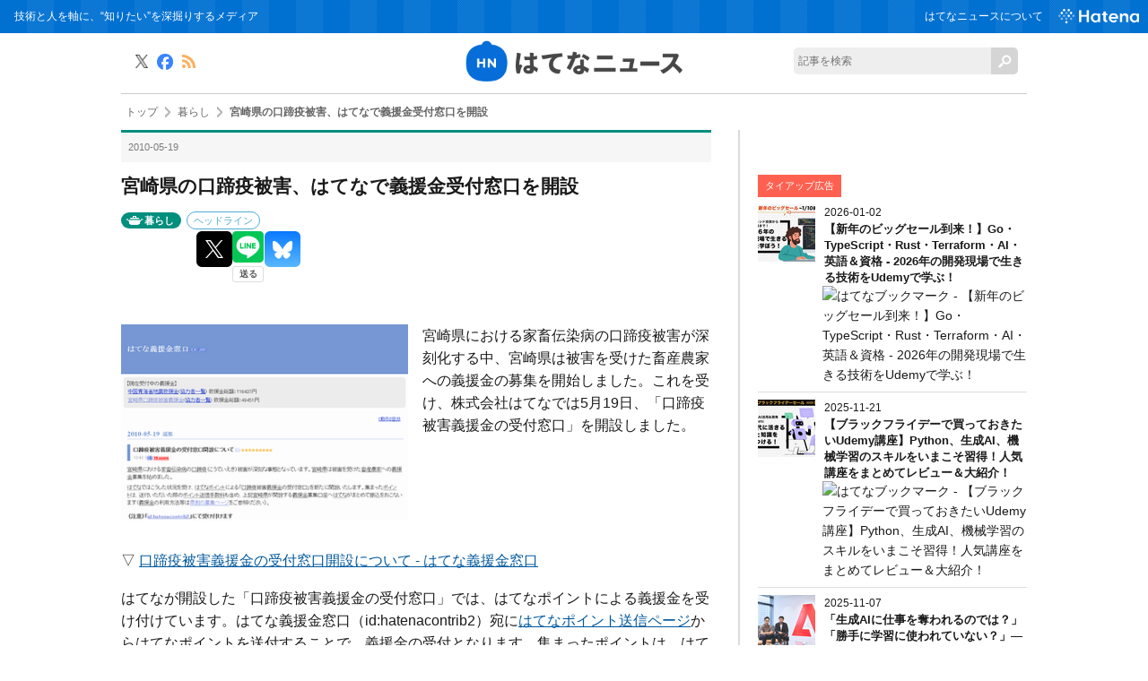

--- FILE ---
content_type: text/html; charset=utf-8
request_url: https://hatenanews.com/articles/201005/1176
body_size: 16909
content:
<!DOCTYPE html><html lang="ja" data-admin-domain="//blog.hatena.ne.jp" data-admin-origin="https://blog.hatena.ne.jp" data-author="hatenanews" data-avail-langs="ja en" data-blog="hatenanews.hatenablog-oem.com" data-blog-host="hatenanews.hatenablog-oem.com" data-blog-is-public="1" data-blog-name="はてなニュース" data-blog-owner="hatenanews" data-blog-show-ads="" data-blog-show-sleeping-ads="" data-blog-uri="https://hatenanews.com/" data-blog-uuid="10328749687177674465" data-blogs-uri-base="https://hatenanews.com" data-brand="regular_plan_related_entry_supported" data-data-layer="{&quot;hatenablog&quot;:{&quot;admin&quot;:{},&quot;analytics&quot;:{&quot;brand_property_id&quot;:&quot;UA-69076420-1&quot;,&quot;measurement_id&quot;:&quot;G-2ZS7HS6779&quot;,&quot;non_sampling_property_id&quot;:&quot;&quot;,&quot;property_id&quot;:&quot;&quot;,&quot;separated_property_id&quot;:&quot;UA-29716941-21&quot;},&quot;blog&quot;:{&quot;blog_id&quot;:&quot;10328749687177674465&quot;,&quot;content_seems_japanese&quot;:&quot;true&quot;,&quot;disable_ads&quot;:&quot;brand&quot;,&quot;enable_ads&quot;:&quot;false&quot;,&quot;enable_keyword_link&quot;:&quot;false&quot;,&quot;entry_show_footer_related_entries&quot;:&quot;false&quot;,&quot;force_pc_view&quot;:&quot;false&quot;,&quot;is_public&quot;:&quot;true&quot;,&quot;is_responsive_view&quot;:&quot;false&quot;,&quot;is_sleeping&quot;:&quot;false&quot;,&quot;lang&quot;:&quot;ja&quot;,&quot;name&quot;:&quot;\u306f\u3066\u306a\u30cb\u30e5\u30fc\u30b9&quot;,&quot;owner_name&quot;:&quot;hatenanews&quot;,&quot;uri&quot;:&quot;https://hatenanews.com/&quot;},&quot;brand&quot;:&quot;regular_plan_related_entry_supported&quot;,&quot;page_id&quot;:&quot;entry&quot;,&quot;permalink_entry&quot;:{&quot;author_name&quot;:&quot;hatenanews&quot;,&quot;categories&quot;:&quot;\u66ae\u3089\u3057\t\u30d8\u30c3\u30c9\u30e9\u30a4\u30f3&quot;,&quot;character_count&quot;:859,&quot;date&quot;:&quot;2010-05-19&quot;,&quot;entry_id&quot;:&quot;10328749687211511925&quot;,&quot;first_category&quot;:&quot;\u66ae\u3089\u3057&quot;,&quot;hour&quot;:&quot;15&quot;,&quot;title&quot;:&quot;\u5bae\u5d0e\u770c\u306e\u53e3\u8e44\u75ab\u88ab\u5bb3\u3001\u306f\u3066\u306a\u3067\u7fa9\u63f4\u91d1\u53d7\u4ed8\u7a93\u53e3\u3092\u958b\u8a2d&quot;,&quot;uri&quot;:&quot;https://hatenanews.com/articles/201005/1176&quot;},&quot;pro&quot;:&quot;pro&quot;,&quot;router_type&quot;:&quot;blogs&quot;}}" data-device="pc" data-dont-recommend-pro="false" data-global-domain="https://hatena.blog" data-globalheader-color="b" data-globalheader-type="pc" data-has-touch-view="1" data-help-url="https://help.hatenablog.com" data-hide-header="1" data-page="entry" data-parts-domain="https://hatenablog-parts.com" data-plus-available="1" data-pro="true" data-router-type="blogs" data-sentry-dsn="https://03a33e4781a24cf2885099fed222b56d@sentry.io/1195218" data-sentry-environment="production" data-sentry-sample-rate="0.1" data-static-domain="https://cdn.blog.st-hatena.com" data-version="ce040fcbad0d42a5e1cae88990dad0" data-initial-state="{}"><head prefix="og: http://ogp.me/ns# fb: http://ogp.me/ns/fb# article: http://ogp.me/ns/article#">

  
    
  

  

  


  

  <meta name="robots" content="max-image-preview:large">


  <meta charset="utf-8">
  <meta http-equiv="X-UA-Compatible" content="IE=7; IE=9; IE=10; IE=11">
  <title>宮崎県の口蹄疫被害、はてなで義援金受付窓口を開設 - はてなニュース</title>

  
  <link rel="canonical" href="https://hatenanews.com/articles/201005/1176">



  

<meta itemprop="name" content="宮崎県の口蹄疫被害、はてなで義援金受付窓口を開設 - はてなニュース">

  <meta itemprop="image" content="https://cdn.image.st-hatena.com/image/scale/6245959c8d1638e51a2409c308483b996658ddaa/backend=imagemagick;version=1;width=1300/https%3A%2F%2Fcdn-ak.f.st-hatena.com%2Fimages%2Ffotolife%2Fh%2Fhatenanews%2F20171220%2F20171220154501.png">


  <meta property="og:title" content="宮崎県の口蹄疫被害、はてなで義援金受付窓口を開設 - はてなニュース">
<meta property="og:type" content="article">
  <meta property="og:url" content="https://hatenanews.com/articles/201005/1176">

  <meta property="og:image" content="https://cdn.image.st-hatena.com/image/scale/6245959c8d1638e51a2409c308483b996658ddaa/backend=imagemagick;version=1;width=1300/https%3A%2F%2Fcdn-ak.f.st-hatena.com%2Fimages%2Ffotolife%2Fh%2Fhatenanews%2F20171220%2F20171220154501.png">

<meta property="og:image:alt" content="宮崎県の口蹄疫被害、はてなで義援金受付窓口を開設 - はてなニュース">
    <meta property="og:description" content="宮崎県における家畜伝染病の口蹄疫被害が深刻化する中、宮崎県は被害を受けた畜産農家への義援金の募集を開始しました。これを受け、株式会社はてなでは5月19日、「口蹄疫被害義援金の受付窓口」を開設しました。 ▽ 口蹄疫被害義援金の受付窓口開設について - はてな義援金窓口はてなが開設した「口蹄疫被害義援金の受付窓口」では、はてなポイントによる義援金を受け付けています。はてな義援金窓口（id:hatenacontrib2）宛にはてなポイント送信ページからはてなポイントを送付することで、義援金の受付となります。集まったポイントは、はてなより宮崎県が設置した義援金募集口座に寄付され、ポイント送信に伴う手数…">
<meta property="og:site_name" content="はてなニュース">

  <meta property="article:published_time" content="2010-05-19T06:52:36Z">

    <meta property="article:tag" content="暮らし">
    <meta property="article:tag" content="ヘッドライン">
      <meta name="twitter:card" content="summary_large_image">
    <meta name="twitter:image" content="https://cdn.image.st-hatena.com/image/scale/6245959c8d1638e51a2409c308483b996658ddaa/backend=imagemagick;version=1;width=1300/https%3A%2F%2Fcdn-ak.f.st-hatena.com%2Fimages%2Ffotolife%2Fh%2Fhatenanews%2F20171220%2F20171220154501.png">  <meta name="twitter:title" content="宮崎県の口蹄疫被害、はてなで義援金受付窓口を開設 - はてなニュース">    <meta name="twitter:description" content="宮崎県における家畜伝染病の口蹄疫被害が深刻化する中、宮崎県は被害を受けた畜産農家への義援金の募集を開始しました。これを受け、株式会社はてなでは5月19日、「口蹄疫被害義援金の受付窓口」を開設しました。 ▽ 口蹄疫被害義援金の受付窓口開設について - はてな義援金窓口はてなが開設した「口蹄疫被害義援金の受付窓口」では、は…">  <meta name="twitter:app:name:iphone" content="はてなブログアプリ">
  <meta name="twitter:app:id:iphone" content="583299321">
  <meta name="twitter:app:url:iphone" content="hatenablog:///open?uri=https%3A%2F%2Fhatenanews.com%2Farticles%2F201005%2F1176">  <meta name="twitter:site" content="@hatenanews">
  
    <meta name="description" content="宮崎県における家畜伝染病の口蹄疫被害が深刻化する中、宮崎県は被害を受けた畜産農家への義援金の募集を開始しました。これを受け、株式会社はてなでは5月19日、「口蹄疫被害義援金の受付窓口」を開設しました。 ▽ 口蹄疫被害義援金の受付窓口開設について - はてな義援金窓口はてなが開設した「口蹄疫被害義援金の受付窓口」では、はてなポイントによる義援金を受け付けています。はてな義援金窓口（id:hatenacontrib2）宛にはてなポイント送信ページからはてなポイントを送付することで、義援金の受付となります。集まったポイントは、はてなより宮崎県が設置した義援金募集口座に寄付され、ポイント送信に伴う手数…">


  
<script id="embed-gtm-data-layer-loader" data-data-layer-page-specific="{&quot;hatenablog&quot;:{&quot;blogs_permalink&quot;:{&quot;entry_afc_issued&quot;:&quot;false&quot;,&quot;has_related_entries_with_elasticsearch&quot;:&quot;false&quot;,&quot;is_author_pro&quot;:&quot;true&quot;,&quot;is_blog_sleeping&quot;:&quot;false&quot;,&quot;blog_afc_issued&quot;:&quot;false&quot;}}}">
(function() {
  function loadDataLayer(elem, attrName) {
    if (!elem) { return {}; }
    var json = elem.getAttribute(attrName);
    if (!json) { return {}; }
    return JSON.parse(json);
  }

  var globalVariables = loadDataLayer(
    document.documentElement,
    'data-data-layer'
  );
  var pageSpecificVariables = loadDataLayer(
    document.getElementById('embed-gtm-data-layer-loader'),
    'data-data-layer-page-specific'
  );

  var variables = [globalVariables, pageSpecificVariables];

  if (!window.dataLayer) {
    window.dataLayer = [];
  }

  for (var i = 0; i < variables.length; i++) {
    window.dataLayer.push(variables[i]);
  }
})();
</script>

<!-- Google Tag Manager -->
<script>(function(w,d,s,l,i){w[l]=w[l]||[];w[l].push({'gtm.start':
new Date().getTime(),event:'gtm.js'});var f=d.getElementsByTagName(s)[0],
j=d.createElement(s),dl=l!='dataLayer'?'&l='+l:'';j.async=true;j.src=
'https://www.googletagmanager.com/gtm.js?id='+i+dl;f.parentNode.insertBefore(j,f);
})(window,document,'script','dataLayer','GTM-P4CXTW');</script>
<!-- End Google Tag Manager -->
<!-- Google Tag Manager -->
<script>(function(w,d,s,l,i){w[l]=w[l]||[];w[l].push({'gtm.start':
new Date().getTime(),event:'gtm.js'});var f=d.getElementsByTagName(s)[0],
j=d.createElement(s),dl=l!='dataLayer'?'&l='+l:'';j.async=true;j.src=
'https://www.googletagmanager.com/gtm.js?id='+i+dl;f.parentNode.insertBefore(j,f);
})(window,document,'script','dataLayer','GTM-TB4G87');</script>
<!-- End Google Tag Manager -->










  <link rel="shortcut icon" href="https://hatenanews.com/icon/favicon">
<link rel="apple-touch-icon" href="https://hatenanews.com/icon/touch">
<link rel="icon" sizes="192x192" href="https://hatenanews.com/icon/link">

  

<link rel="alternate" type="application/atom+xml" title="Atom" href="https://hatenanews.com/feed">
<link rel="alternate" type="application/rss+xml" title="RSS2.0" href="https://hatenanews.com/rss">

  <link rel="alternate" type="application/json+oembed" href="https://hatena.blog/oembed?url=https%3A%2F%2Fhatenanews.com%2Farticles%2F201005%2F1176&amp;format=json" title="oEmbed Profile of 宮崎県の口蹄疫被害、はてなで義援金受付窓口を開設">
<link rel="alternate" type="text/xml+oembed" href="https://hatena.blog/oembed?url=https%3A%2F%2Fhatenanews.com%2Farticles%2F201005%2F1176&amp;format=xml" title="oEmbed Profile of 宮崎県の口蹄疫被害、はてなで義援金受付窓口を開設">
  
  <link rel="author" href="http://www.hatena.ne.jp/hatenanews/">

  

  
      <link rel="preload" href="https://cdn-ak.f.st-hatena.com/images/fotolife/h/hatenanews/20171220/20171220154501.png" as="image">


  
    
<link rel="stylesheet" type="text/css" href="https://cdn.blog.st-hatena.com/css/blog.css?version=ce040fcbad0d42a5e1cae88990dad0">

    
  <link rel="stylesheet" type="text/css" href="https://usercss.blog.st-hatena.com/blog_style/10328749687177674465/f2043d5c074c82508fdb40df88feef563230b561">
  
  

  

  
<script> </script>

  
<style>
  div#google_afc_user,
  div.google-afc-user-container,
  div.google_afc_image,
  div.google_afc_blocklink {
      display: block !important;
  }
</style>


  

  
    <script type="application/ld+json">{"@context":"http://schema.org","@type":"Article","dateModified":"2019-07-25T18:40:26+09:00","datePublished":"2010-05-19T15:52:36+09:00","description":"宮崎県における家畜伝染病の口蹄疫被害が深刻化する中、宮崎県は被害を受けた畜産農家への義援金の募集を開始しました。これを受け、株式会社はてなでは5月19日、「口蹄疫被害義援金の受付窓口」を開設しました。 ▽ 口蹄疫被害義援金の受付窓口開設について - はてな義援金窓口はてなが開設した「口蹄疫被害義援金の受付窓口」では、はてなポイントによる義援金を受け付けています。はてな義援金窓口（id:hatenacontrib2）宛にはてなポイント送信ページからはてなポイントを送付することで、義援金の受付となります。集まったポイントは、はてなより宮崎県が設置した義援金募集口座に寄付され、ポイント送信に伴う手数…","headline":"宮崎県の口蹄疫被害、はてなで義援金受付窓口を開設","image":["https://cdn-ak.f.st-hatena.com/images/fotolife/h/hatenanews/20171220/20171220154501.png"],"mainEntityOfPage":{"@id":"https://hatenanews.com/articles/201005/1176","@type":"WebPage"}}</script>

  

  <meta http-equiv="Content-Security-Policy" content="upgrade-insecure-requests">

<meta name="google-site-verification" content="rHtlzBTkPEM7O6SkgsSKdU-Fgfoq-bgyOXuTegOuuoE">

<meta name="google-site-verification" content="V1-DwVGQI3NlwYbRzaDlJLlz06Z0ldQuStlaXgSd03E">

<meta property="fb:pages" content="168732413188970">

<!-- MS Clarity tag 2021/02/10 -->
<script type="text/javascript">
    (function(c,l,a,r,i,t,y){
        c[a]=c[a]||function(){(c[a].q=c[a].q||[]).push(arguments)};
        t=l.createElement(r);t.async=1;t.src="https://www.clarity.ms/tag/"+i;
        y=l.getElementsByTagName(r)[0];y.parentNode.insertBefore(t,y);
    })(window, document, "clarity", "script", "5cwp51xyuh");
</script>
</head>

  <body class="page-entry enable-top-editarea enable-bottom-editarea category-暮らし category-ヘッドライン globalheader-off globalheader-ng-enabled">
    

<div id="globalheader-container" data-brand="hatenablog" style="display: none">
  <iframe id="globalheader" height="37" frameborder="0" allowtransparency="true"></iframe>
</div>


  
  
  

  <div id="container">
    <div id="container-inner">
      

      
  <div id="top-editarea">
    <!-- Google Tag Manager (noscript) -->
<noscript><iframe src="https://www.googletagmanager.com/ns.html?id=GTM-TB4G87" height="0" width="0" style="display:none;visibility:hidden"></iframe></noscript>
<!-- End Google Tag Manager (noscript) -->
<header class="blog-header">
  <div id="header">
    <div id="header-body">
      <h1>技術と人を軸に、“知りたい”を深掘りするメディア</h1>
      <div id="navigation">
        <ul class="service-menu" id="header-navigation">
          <li><a href="/about">はてなニュースについて</a></li>
          <li class="global-logo"><a href="https://www.hatena.ne.jp/" target="_blank"><img src="https://cdn.blog.st-hatena.com/files/10328749687177674465/6801883189099455881" alt="Hatena" width="76" height="auto"></a></li>
        </ul>
      </div>
    </div>
  </div>
  <div id="news-header">
    <h2 id="news-logo"><a href="/" title="はてなニュース（ネットの面白ネタや京都発の話題でほっと一息）"><img src="https://cdn-ak.f.st-hatena.com/images/fotolife/h/hatenanews/20161122/20161122125529.png?1479786940" alt="はてなニュース"></a></h2>
    <div id="keepintouch">
      <ul>
        <li class="tw"><a href="//twitter.com/hatenanews" title="X" target="_blank"><img src="https://cdn.blog.st-hatena.com/files/10328749687177674465/6801883189099455882" alt="X"></a></li>
        <li class="fb"><a href="//www.facebook.com/hatenanews" target="_blank"><img src="https://cdn.blog.st-hatena.com/files/10328749687177674465/6801883189099455879" alt="Facebook" title="Facebook"></a></li>
        <li class="rss"><a href="/rss" title="RSS" target="_blank"><img src="https://cdn.blog.st-hatena.com/files/10328749687177674465/6801883189099507769" alt="RSS"></a></li>
      </ul>
    </div>
    <div id="site-search">
      <form class="search-form unedited" role="search" action="/search" method="get">
        <input type="text" name="q" class="search-module-input" value="" placeholder="記事を検索" required=""><input type="submit" value="検索" class="search-module-button">
      </form>
    </div>
  </div>
</header>
  </div>


      
          <div id="top-box">
    <div class="breadcrumb" data-test-id="breadcrumb">
      <div class="breadcrumb-inner">
        <a class="breadcrumb-link" href="https://hatenanews.com/"><span>トップ</span></a>          <span class="breadcrumb-gt">&gt;</span>          <span class="breadcrumb-child">            <a class="breadcrumb-child-link" href="https://hatenanews.com/archive/category/%E6%9A%AE%E3%82%89%E3%81%97"><span>暮らし</span></a>          </span>            <span class="breadcrumb-gt">&gt;</span>          <span class="breadcrumb-child">            <span>宮崎県の口蹄疫被害、はてなで義援金受付窓口を開設</span>          </span>      </div>
    </div>
  </div>
  <script type="application/ld+json" class="test-breadcrumb-json-ld">
    {"@context":"http://schema.org","@type":"BreadcrumbList","itemListElement":[{"@type":"ListItem","item":{"name":"トップ","@id":"https://hatenanews.com/"},"position":1},{"position":2,"item":{"@id":"https://hatenanews.com/archive/category/%E6%9A%AE%E3%82%89%E3%81%97","name":"暮らし"},"@type":"ListItem"}]}
  </script>
      
      




<div id="content" class="hfeed">
  <div id="content-inner">
    <div id="wrapper">
      <div id="main">
        <div id="main-inner">
          

          



          
  
  <!-- google_ad_section_start -->
  <!-- rakuten_ad_target_begin -->
  
  
  

  

  
    
      
        <article class="entry hentry test-hentry js-entry-article date-first autopagerize_page_element chars-1200 words-100 mode-hatena entry-odd" id="entry-10328749687211511925" data-keyword-campaign="" data-uuid="10328749687211511925" data-publication-type="entry">
  <div class="entry-inner">
    <header class="entry-header">
  
    <div class="date entry-date first">
    <a href="https://hatenanews.com/archive/2010/05/19" rel="nofollow">
      <time datetime="2010-05-19T06:52:36Z" title="2010-05-19T06:52:36Z">
        <span class="date-year">2010</span><span class="hyphen">-</span><span class="date-month">05</span><span class="hyphen">-</span><span class="date-day">19</span>
      </time>
    </a>
      </div>
  <h1 class="entry-title">
  <a href="https://hatenanews.com/articles/201005/1176" class="entry-title-link bookmark">宮崎県の口蹄疫被害、はてなで義援金受付窓口を開設</a>
</h1>

  
  

  <div class="entry-categories categories">
    
    <a href="https://hatenanews.com/archive/category/%E6%9A%AE%E3%82%89%E3%81%97" class="entry-category-link category-暮らし">暮らし</a>
    
    <a href="https://hatenanews.com/archive/category/%E3%83%98%E3%83%83%E3%83%89%E3%83%A9%E3%82%A4%E3%83%B3" class="entry-category-link category-ヘッドライン">ヘッドライン</a>
    
  </div>


  
  <div class="customized-header">
    <div class="entry-header-html"><script id="valve-dmp" data-service="news" src="https://cdn.pool.st-hatena.com/valve/dmp.js" async=""></script></div>
  </div>


  
  
<div class="social-buttons">
  
  
    <div class="social-button-item">
      <a href="https://b.hatena.ne.jp/entry/s/hatenanews.com/articles/201005/1176" class="hatena-bookmark-button" data-hatena-bookmark-url="https://hatenanews.com/articles/201005/1176" data-hatena-bookmark-layout="vertical-balloon" data-hatena-bookmark-lang="ja" title="この記事をはてなブックマークに追加"><img src="https://b.st-hatena.com/images/entry-button/button-only.gif" alt="この記事をはてなブックマークに追加" width="20" height="20" style="border: none;"></a>
    </div>
  
  
    <div class="social-button-item">
      <div class="fb-share-button" data-layout="box_count" data-href="https://hatenanews.com/articles/201005/1176"></div>
    </div>
  
  
    
    
    <div class="social-button-item">
      <a class="entry-share-button entry-share-button-twitter test-share-button-twitter" href="https://x.com/intent/tweet?text=%E5%AE%AE%E5%B4%8E%E7%9C%8C%E3%81%AE%E5%8F%A3%E8%B9%84%E7%96%AB%E8%A2%AB%E5%AE%B3%E3%80%81%E3%81%AF%E3%81%A6%E3%81%AA%E3%81%A7%E7%BE%A9%E6%8F%B4%E9%87%91%E5%8F%97%E4%BB%98%E7%AA%93%E5%8F%A3%E3%82%92%E9%96%8B%E8%A8%AD+-+%E3%81%AF%E3%81%A6%E3%81%AA%E3%83%8B%E3%83%A5%E3%83%BC%E3%82%B9&amp;url=https%3A%2F%2Fhatenanews.com%2Farticles%2F201005%2F1176" title="X（Twitter）で投稿する"></a>
    </div>
  
  
  
    <span>
      <div class="line-it-button" style="display: none;" data-type="share-e" data-lang="ja"></div>
      <script src="//scdn.line-apps.com/n/line_it/thirdparty/loader.min.js" async="async" defer="defer"></script>
    </span>
  
  
  
    <div class="social-button-item">
      <a class="entry-share-button entry-share-button-bluesky" target="_blank" rel="noopener noreferrer" href="https://bsky.app/intent/compose?text=%E5%AE%AE%E5%B4%8E%E7%9C%8C%E3%81%AE%E5%8F%A3%E8%B9%84%E7%96%AB%E8%A2%AB%E5%AE%B3%E3%80%81%E3%81%AF%E3%81%A6%E3%81%AA%E3%81%A7%E7%BE%A9%E6%8F%B4%E9%87%91%E5%8F%97%E4%BB%98%E7%AA%93%E5%8F%A3%E3%82%92%E9%96%8B%E8%A8%AD+-+%E3%81%AF%E3%81%A6%E3%81%AA%E3%83%8B%E3%83%A5%E3%83%BC%E3%82%B9%0A%0Ahttps%3A%2F%2Fhatenanews.com%2Farticles%2F201005%2F1176" title="Bluesky で共有する"></a>
    </div>
  
  
</div>



</header>

    


    <div class="entry-content hatenablog-entry">
  
    <p></p><div class="article-content-head"><br>
<p class="image"><img src="https://cdn-ak.f.st-hatena.com/images/fotolife/h/hatenanews/20171220/20171220154501.png"></p><p class="summary link-as-new-tab">宮崎県における家畜伝染病の口蹄疫被害が深刻化する中、宮崎県は被害を受けた畜産農家への義援金の募集を開始しました。これを受け、株式会社はてなでは5月19日、「口蹄疫被害義援金の受付窓口」を開設しました。</p></div><div class="article-content link-as-new-tab"><br>
▽ <a href="http://d.hatena.ne.jp/hatenacontrib/20100519/1274233369">口蹄疫被害義援金の受付窓口開設について - はてな義援金窓口</a><a href="https://b.hatena.ne.jp/entry/http://d.hatena.ne.jp/hatenacontrib/20100519/1274233369" class="http-bookmark"><img src="https://b.hatena.ne.jp/entry/image/http://d.hatena.ne.jp/hatenacontrib/20100519/1274233369" alt="" class="http-bookmark"></a><p></p><p>はてなが開設した「口蹄疫被害義援金の受付窓口」では、はてなポイントによる義援金を受け付けています。はてな義援金窓口（<span data-unlink="">id:hatenacontrib2</span>）宛に<a href="https://www.hatena.ne.jp/sendpoint?name=hatenacontrib2">はてなポイント送信ページ</a>からはてなポイントを送付することで、義援金の受付となります。集まったポイントは、はてなより宮崎県が設置した義援金募集口座に寄付され、ポイント送信に伴う手数料については同額をはてなが上乗せします。募集期間は5月19日（水）～6月20日（日）となっています。</p><p>▽ <a href="http://www.pref.miyazaki.lg.jp/contents/org/fukushi/fukushi/shakai_fukushi/html00165.html">http://www.pref.miyazaki.lg.jp/contents/org/fukushi/fukushi/shakai_fukushi/html00165.html</a><a href="https://b.hatena.ne.jp/entry/http://www.pref.miyazaki.lg.jp/contents/org/fukushi/fukushi/shakai_fukushi/html00165.html" class="http-bookmark"><img src="https://b.hatena.ne.jp/entry/image/http://www.pref.miyazaki.lg.jp/contents/org/fukushi/fukushi/shakai_fukushi/html00165.html" alt="" class="http-bookmark"></a></p><p>宮崎県は義援金の募集について、県の公式サイトで詳細を発表。募集期間は5月14日（金）～7月30日（金）で、義援金の利用方法を「県、社会福祉法人宮崎県共同募金会及び関係機関で構成される義援金配分委員会において決定し、市町村を経由して口蹄疫により被害を受けられた畜産農家に配分します」としています。</p></div><div class="author-name">文: 万井綾子</div><div class="related-entry-container"><br>
<h4>関連エントリー</h4><p></p>

<ul>
<li><a href="http://d.hatena.ne.jp/hatenapr/20100519/1274236668">はてな義援金窓口にて口蹄疫被害義援金の受付を開始しました - はてな広報ブログ</a><a href="https://b.hatena.ne.jp/entry/http://d.hatena.ne.jp/hatenapr/20100519/1274236668" class="http-bookmark"><img src="https://b.hatena.ne.jp/entry/image/http://d.hatena.ne.jp/hatenapr/20100519/1274236668" alt="" class="http-bookmark"></a></li>
<li><a href="http://d.hatena.ne.jp/ippei_mt/20100518/1274185636">東国原知事「寝てない！けんか売ってんのか！」 大荒れ記者会見書き起こし - 一平の雑記録</a><a href="https://b.hatena.ne.jp/entry/http://d.hatena.ne.jp/ippei_mt/20100518/1274185636" class="http-bookmark"><img src="https://b.hatena.ne.jp/entry/image/http://d.hatena.ne.jp/ippei_mt/20100518/1274185636" alt="" class="http-bookmark"></a></li>
<li><a href="http://ameblo.jp/higashi-blog/entry-10536406618.html">家畜改良事業団 | 東国原英夫オフィシャルブログ「そのまんま日記」by Ameba</a><a href="https://b.hatena.ne.jp/entry/http://ameblo.jp/higashi-blog/entry-10536406618.html" class="http-bookmark"><img src="https://b.hatena.ne.jp/entry/image/http://ameblo.jp/higashi-blog/entry-10536406618.html" alt="" class="http-bookmark"></a></li>
<li><a href="http://www.nhk.or.jp/kaisetsu-blog/300/48426.html">http://www.nhk.or.jp/kaisetsu-blog/300/48426.html</a><a href="https://b.hatena.ne.jp/entry/http://www.nhk.or.jp/kaisetsu-blog/300/48426.html" class="http-bookmark"><img src="https://b.hatena.ne.jp/entry/image/http://www.nhk.or.jp/kaisetsu-blog/300/48426.html" alt="" class="http-bookmark"></a></li>
<li><a href="http://www.pref.miyazaki.lg.jp/contents/org/honbu/seisaku/emergency/index.html">http://www.pref.miyazaki.lg.jp/contents/org/honbu/seisaku/emergency/index.html</a><a href="https://b.hatena.ne.jp/entry/http://www.pref.miyazaki.lg.jp/contents/org/honbu/seisaku/emergency/index.html" class="http-bookmark"><img src="https://b.hatena.ne.jp/entry/image/http://www.pref.miyazaki.lg.jp/contents/org/honbu/seisaku/emergency/index.html" alt="" class="http-bookmark"></a></li>
</ul><p></p></div><p></p>

    
    




    

  
</div>

    
  <footer class="entry-footer">
    
    <div class="entry-tags-wrapper">
  <div class="entry-tags">  </div>
</div>

    <p class="entry-footer-section track-inview-by-gtm" data-gtm-track-json="{&quot;area&quot;: &quot;finish_reading&quot;}">
  <span class="author vcard"><span class="fn" data-load-nickname="1" data-user-name="hatenanews">hatenanews</span></span>
  <span class="entry-footer-time"><a href="https://hatenanews.com/articles/201005/1176"><time data-relative="" datetime="2010-05-19T06:52:36Z" title="2010-05-19T06:52:36Z" class="updated">2010-05-19 15:52</time></a></span>
  
  
  
</p>

    
  <div class="hatena-star-container" data-hatena-star-container="" data-hatena-star-url="https://hatenanews.com/articles/201005/1176" data-hatena-star-title="宮崎県の口蹄疫被害、はてなで義援金受付窓口を開設" data-hatena-star-variant="profile-icon" data-hatena-star-profile-url-template="https://blog.hatena.ne.jp/{username}/"></div>


    
<div class="social-buttons">
  
  
    <div class="social-button-item">
      <a href="https://b.hatena.ne.jp/entry/s/hatenanews.com/articles/201005/1176" class="hatena-bookmark-button" data-hatena-bookmark-url="https://hatenanews.com/articles/201005/1176" data-hatena-bookmark-layout="vertical-balloon" data-hatena-bookmark-lang="ja" title="この記事をはてなブックマークに追加"><img src="https://b.st-hatena.com/images/entry-button/button-only.gif" alt="この記事をはてなブックマークに追加" width="20" height="20" style="border: none;"></a>
    </div>
  
  
    <div class="social-button-item">
      <div class="fb-share-button" data-layout="box_count" data-href="https://hatenanews.com/articles/201005/1176"></div>
    </div>
  
  
    
    
    <div class="social-button-item">
      <a class="entry-share-button entry-share-button-twitter test-share-button-twitter" href="https://x.com/intent/tweet?text=%E5%AE%AE%E5%B4%8E%E7%9C%8C%E3%81%AE%E5%8F%A3%E8%B9%84%E7%96%AB%E8%A2%AB%E5%AE%B3%E3%80%81%E3%81%AF%E3%81%A6%E3%81%AA%E3%81%A7%E7%BE%A9%E6%8F%B4%E9%87%91%E5%8F%97%E4%BB%98%E7%AA%93%E5%8F%A3%E3%82%92%E9%96%8B%E8%A8%AD+-+%E3%81%AF%E3%81%A6%E3%81%AA%E3%83%8B%E3%83%A5%E3%83%BC%E3%82%B9&amp;url=https%3A%2F%2Fhatenanews.com%2Farticles%2F201005%2F1176" title="X（Twitter）で投稿する"></a>
    </div>
  
  
  
    <span>
      <div class="line-it-button" style="display: none;" data-type="share-e" data-lang="ja"></div>
      <script src="//scdn.line-apps.com/n/line_it/thirdparty/loader.min.js" async="async" defer="defer"></script>
    </span>
  
  
  
    <div class="social-button-item">
      <a class="entry-share-button entry-share-button-bluesky" target="_blank" rel="noopener noreferrer" href="https://bsky.app/intent/compose?text=%E5%AE%AE%E5%B4%8E%E7%9C%8C%E3%81%AE%E5%8F%A3%E8%B9%84%E7%96%AB%E8%A2%AB%E5%AE%B3%E3%80%81%E3%81%AF%E3%81%A6%E3%81%AA%E3%81%A7%E7%BE%A9%E6%8F%B4%E9%87%91%E5%8F%97%E4%BB%98%E7%AA%93%E5%8F%A3%E3%82%92%E9%96%8B%E8%A8%AD+-+%E3%81%AF%E3%81%A6%E3%81%AA%E3%83%8B%E3%83%A5%E3%83%BC%E3%82%B9%0A%0Ahttps%3A%2F%2Fhatenanews.com%2Farticles%2F201005%2F1176" title="Bluesky で共有する"></a>
    </div>
  
  
</div>

    

    <div class="customized-footer">
      

        
  <div class="related-entries test-related-entries">
    <h2>関連記事</h2>
    <ul class="related-entries-list">
      
        <li>
          <a class="related-entry-title test-entry-title" href="https://hatenanews.com/articles/amazon-blackfriday2022-sale-bag">今こそオタクの現場バッグ買い替え時！ 「Amazonブラックフライデー」で買うべきバッグを歴戦のオタクがピックアップ</a>
          
          
          
            <a href="https://hatenanews.com/articles/amazon-blackfriday2022-sale-bag"><div class="related-thumb" style="background-image: url('https://cdn.image.st-hatena.com/image/square/3d58f3228b5b12c8739e13da2b2c106334024686/backend=imagemagick;height=120;version=1;width=120/https%3A%2F%2Fcdn-ak.f.st-hatena.com%2Fimages%2Ffotolife%2Fh%2Fhatenanews%2F20221125%2F20221125154706.jpg');"></div></a>
          
          <p class="related-entry-description"><a href="https://hatenanews.com/articles/amazon-blackfriday2022-sale-bag">そろそろ2022年も終わり。はてなニュース編集部の中の人は年間100回ほど現場に行くオタクなのですが、さすがにそろそろ相棒の現場バッグが疲弊気味です。いろんな現場に行くたび悩みも増えるわけで、ペンライ…</a></p>
        </li>
      
        <li>
          <a class="related-entry-title test-entry-title" href="https://hatenanews.com/articles/amazon-blackfriday2022-sale-inmybag">オタ活用の「現場かばんの中身」をアップデートするなら今！ 年100回現場へ行くオタクが「Amazonブラックフライデー」で買ってほしいアイテム</a>
          
          
          
            <a href="https://hatenanews.com/articles/amazon-blackfriday2022-sale-inmybag"><div class="related-thumb" style="background-image: url('https://cdn.image.st-hatena.com/image/square/0631a27ef645dbf2ec556bea378320de231d62c0/backend=imagemagick;height=120;version=1;width=120/https%3A%2F%2Fcdn-ak.f.st-hatena.com%2Fimages%2Ffotolife%2Fh%2Fhatenanews%2F20221125%2F20221125154426.jpg');"></div></a>
          
          <p class="related-entry-description"><a href="https://hatenanews.com/articles/amazon-blackfriday2022-sale-inmybag">ああ……今年もオタク現場にたくさん行ったな……。2022年が終わりに近づき、この1年間に足を運んださまざまな現場の思い出がよみがえる今日このごろです。はてなニュース編集部の中の人は、観劇をメインに、年…</a></p>
        </li>
      
        <li>
          <a class="related-entry-title test-entry-title" href="https://hatenanews.com/articles/2018/09/25/110000">“マッチョな歯科医”表参道パトリア歯科医院の嶋田泰次郎院長に、「良い歯の磨き方」を聞いてみた</a>
          
          
          
            <a href="https://hatenanews.com/articles/2018/09/25/110000"><div class="related-thumb" style="background-image: url('https://cdn.image.st-hatena.com/image/square/7eedabe5d5c0fd5304eb7879d2a804d64e4890e5/backend=imagemagick;height=120;version=1;width=120/https%3A%2F%2Fcdn-ak.f.st-hatena.com%2Fimages%2Ffotolife%2Fh%2Fhatenanews%2F20180925%2F20180925111610.jpg');"></div></a>
          
          <p class="related-entry-description"><a href="https://hatenanews.com/articles/2018/09/25/110000">筋肉の写真でTwitterなどを騒然とさせ、テレビなどのメディアでも引っ張りだことなっている“マッチョな歯医者”こと、表参道パトリア歯科医院（東京・北青山）の院長・嶋田泰次郎先生は、ボディビル大会で良…</a></p>
        </li>
      
        <li>
          <a class="related-entry-title test-entry-title" href="https://hatenanews.com/articles/2018/09/20/110000">電動歯ブラシがどれも一緒だと思っているアナタにオススメする「ドルツ」新商品</a>
          
          
          
            <a href="https://hatenanews.com/articles/2018/09/20/110000"><div class="related-thumb" style="background-image: url('https://cdn.image.st-hatena.com/image/square/debe92cf74379221ba042cc6df6b86c1d744918b/backend=imagemagick;height=120;version=1;width=120/https%3A%2F%2Fcdn-ak.f.st-hatena.com%2Fimages%2Ffotolife%2Fh%2Fhatenanews%2F20180919%2F20180919121957.jpg');"></div></a>
          
          <p class="related-entry-description"><a href="https://hatenanews.com/articles/2018/09/20/110000">こんにちは、家電ライターの藤山哲人です。さまざまな家電製品レビューの他、自分で実験機器やプログラムを製作して、電気自動車やスマートフォンなどの性能テスト記事を多数執筆しています。最近は“体当たり家電ラ…</a></p>
        </li>
      
        <li>
          <a class="related-entry-title test-entry-title" href="https://hatenanews.com/articles/2018/09/14/110000">グループウェアでカレーが美味しくなる!? 「J-MOTTO」を使いこなして組織力を高める秘訣を円相フードサービス・武藤社長に聞いてみた</a>
          
          
          
            <a href="https://hatenanews.com/articles/2018/09/14/110000"><div class="related-thumb" style="background-image: url('https://cdn.image.st-hatena.com/image/square/9820f9803186a5753067798cc003abb1e250362c/backend=imagemagick;height=120;version=1;width=120/https%3A%2F%2Fcdn-ak.f.st-hatena.com%2Fimages%2Ffotolife%2Fh%2Fhatenanews%2F20180911%2F20180911112350.jpg');"></div></a>
          
          <p class="related-entry-description"><a href="https://hatenanews.com/articles/2018/09/14/110000">円滑な組織運営に役立つグループウェア。スケジュール管理やタスクの共有、ワークフローの仕組化など、その用途は幅広い。リスモン・ビジネス・ポータルが提供するグループウェア「J-MOTTO」は、ネオジャパン…</a></p>
        </li>
      
    </ul>
  </div>


          <div class="entry-footer-modules" id="entry-footer-secondary-modules">      
<div class="hatena-module hatena-module-html">
  <div class="hatena-module-body">
          <div class="double-adx">
        <!-- -->
        <div id="google_dfp_related_left-24000" class="left"></div>
        <!-- -->
        <div id="google_dfp_related_right-24000" class="right"></div>
      </div>
  </div>
</div>
      
<div class="hatena-module hatena-module-related-entries">
  
  <div class="hatena-module-title">
    同じカテゴリーの最新記事
  </div>
  <div class="hatena-module-body">
    <ul class="related-entries hatena-urllist ">
  
  
    
    <li class="urllist-item related-entries-item">
      <div class="urllist-item-inner related-entries-item-inner">
        
          
          
          <a href="https://hatenanews.com/articles/amazon-blackfriday2022-sale-bag" class="urllist-title-link related-entries-title-link  urllist-title related-entries-title">今こそオタクの現場バッグ買い替え時！ 「Amazonブラックフライデー」で買うべきバッグを歴戦のオタクがピックアップ</a>




                      <a href="https://b.hatena.ne.jp/entry/s/hatenanews.com/articles/amazon-blackfriday2022-sale-bag" class="bookmark-widget-counter">
  <img src="https://b.hatena.ne.jp/entry/image/https://hatenanews.com/articles/amazon-blackfriday2022-sale-bag" alt="はてなブックマーク - 今こそオタクの現場バッグ買い替え時！ 「Amazonブラックフライデー」で買うべきバッグを歴戦のオタクがピックアップ">
</a>

          

                </div>
    </li>
  
    
    <li class="urllist-item related-entries-item">
      <div class="urllist-item-inner related-entries-item-inner">
        
          
          
          <a href="https://hatenanews.com/articles/amazon-blackfriday2022-sale-inmybag" class="urllist-title-link related-entries-title-link  urllist-title related-entries-title">オタ活用の「現場かばんの中身」をアップデートするなら今！ 年100回現場へ行くオタクが「Amazonブラックフライデー」で買ってほしいアイテム</a>




                      <a href="https://b.hatena.ne.jp/entry/s/hatenanews.com/articles/amazon-blackfriday2022-sale-inmybag" class="bookmark-widget-counter">
  <img src="https://b.hatena.ne.jp/entry/image/https://hatenanews.com/articles/amazon-blackfriday2022-sale-inmybag" alt="はてなブックマーク - オタ活用の「現場かばんの中身」をアップデートするなら今！ 年100回現場へ行くオタクが「Amazonブラックフライデー」で買ってほしいアイテム">
</a>

          

                </div>
    </li>
  
    
    <li class="urllist-item related-entries-item">
      <div class="urllist-item-inner related-entries-item-inner">
        
          
          
          <a href="https://hatenanews.com/articles/2018/09/25/110000" class="urllist-title-link related-entries-title-link  urllist-title related-entries-title">“マッチョな歯科医”表参道パトリア歯科医院の嶋田泰次郎院長に、「良い歯の磨き方」を聞いてみた</a>




                      <a href="https://b.hatena.ne.jp/entry/s/hatenanews.com/articles/2018/09/25/110000" class="bookmark-widget-counter">
  <img src="https://b.hatena.ne.jp/entry/image/https://hatenanews.com/articles/2018/09/25/110000" alt="はてなブックマーク - “マッチョな歯科医”表参道パトリア歯科医院の嶋田泰次郎院長に、「良い歯の磨き方」を聞いてみた">
</a>

          

                </div>
    </li>
  
    
    <li class="urllist-item related-entries-item">
      <div class="urllist-item-inner related-entries-item-inner">
        
          
          
          <a href="https://hatenanews.com/articles/2018/09/20/110000" class="urllist-title-link related-entries-title-link  urllist-title related-entries-title">電動歯ブラシがどれも一緒だと思っているアナタにオススメする「ドルツ」新商品</a>




                      <a href="https://b.hatena.ne.jp/entry/s/hatenanews.com/articles/2018/09/20/110000" class="bookmark-widget-counter">
  <img src="https://b.hatena.ne.jp/entry/image/https://hatenanews.com/articles/2018/09/20/110000" alt="はてなブックマーク - 電動歯ブラシがどれも一緒だと思っているアナタにオススメする「ドルツ」新商品">
</a>

          

                </div>
    </li>
  
    
    <li class="urllist-item related-entries-item">
      <div class="urllist-item-inner related-entries-item-inner">
        
          
          
          <a href="https://hatenanews.com/articles/2018/09/14/110000" class="urllist-title-link related-entries-title-link  urllist-title related-entries-title">グループウェアでカレーが美味しくなる!? 「J-MOTTO」を使いこなして組織力を高める秘訣を円相フードサービス・武藤社長に聞いてみた</a>




                      <a href="https://b.hatena.ne.jp/entry/s/hatenanews.com/articles/2018/09/14/110000" class="bookmark-widget-counter">
  <img src="https://b.hatena.ne.jp/entry/image/https://hatenanews.com/articles/2018/09/14/110000" alt="はてなブックマーク - グループウェアでカレーが美味しくなる!? 「J-MOTTO」を使いこなして組織力を高める秘訣を円相フードサービス・武藤社長に聞いてみた">
</a>

          

                </div>
    </li>
  
</ul>

  </div>
</div>
      
<div class="hatena-module hatena-module-html">
  <div class="hatena-module-body">
    <div class="double-adx">
  <!-- -->
  <div id="google_dfp_bottom_left-24000" class="left"></div>
  <!-- -->
  <div id="google_dfp_bottom_right-24000" class="right"></div>
</div>
  </div>
</div>
  </div>
        

      
    </div>
    

  </footer>

  </div>
</article>

      
      
    
  

  
  <!-- rakuten_ad_target_end -->
  <!-- google_ad_section_end -->
  
  
  
  <div class="pager pager-permalink permalink">
    
      
      <span class="pager-prev">
        <a href="https://hatenanews.com/articles/201005/1177" rel="prev">
          <span class="pager-arrow">« </span>
          まずは出ない工夫をしよう！今からやって…
        </a>
      </span>
    
    
      
      <span class="pager-next">
        <a href="https://hatenanews.com/articles/201005/1175" rel="next">
          無料の作品も！SSFF&amp;ASIAの名作120本がiPh…
          <span class="pager-arrow"> »</span>
        </a>
      </span>
    
  </div>


  



        </div>
      </div>

      <aside id="box1">
  <div id="box1-inner">
  </div>
</aside>

    </div><!-- #wrapper -->

    
<aside id="box2">
  
  <div id="box2-inner">
    
      
<div class="hatena-module hatena-module-html">
  <div class="hatena-module-body">
    <div class="ads300x250" id="google_dfp_sidebar_top"></div>
  </div>
</div>

    
      <div class="hatena-module hatena-module-recent-entries category-タイアップ広告">
  <div class="hatena-module-title">
    <a href="https://hatenanews.com/archive/category/%E3%82%BF%E3%82%A4%E3%82%A2%E3%83%83%E3%83%97%E5%BA%83%E5%91%8A">
      タイアップ広告
    </a>
  </div>
  <div class="hatena-module-body">
    <ul class="recent-entries hatena-urllist urllist-with-thumbnails">
  
  
    
    <li class="urllist-item recent-entries-item">
      <div class="urllist-item-inner recent-entries-item-inner">
        
          
                      <a class="urllist-image-link recent-entries-image-link" href="https://hatenanews.com/articles/2026/01/02/103000">
  <img alt="【新年のビッグセール到来！】Go・TypeScript・Rust・Terraform・AI・英語＆資格 - 2026年の開発現場で生きる技術をUdemyで学ぶ！" src="https://cdn.image.st-hatena.com/image/square/2838660931503cdfdf9a7f6443ec0da48cbac9f3/backend=imagemagick;height=64;version=1;width=64/https%3A%2F%2Fcdn-ak.f.st-hatena.com%2Fimages%2Ffotolife%2Fb%2Fblog-media%2F20251222%2F20251222135112.jpg" class="urllist-image recent-entries-image" title="【新年のビッグセール到来！】Go・TypeScript・Rust・Terraform・AI・英語＆資格 - 2026年の開発現場で生きる技術をUdemyで学ぶ！" width="64" height="64" loading="lazy">
</a>
            <div class="urllist-date-link recent-entries-date-link">
  <a href="https://hatenanews.com/archive/2026/01/02" rel="nofollow">
    <time datetime="2026-01-02T01:30:00Z" title="2026年1月2日">
      2026-01-02
    </time>
  </a>
</div>

          <a href="https://hatenanews.com/articles/2026/01/02/103000" class="urllist-title-link recent-entries-title-link  urllist-title recent-entries-title">【新年のビッグセール到来！】Go・TypeScript・Rust・Terraform・AI・英語＆資格 - 2026年の開発現場で生きる技術をUdemyで学ぶ！</a>




                      <a href="https://b.hatena.ne.jp/entry/s/hatenanews.com/articles/2026/01/02/103000" class="bookmark-widget-counter">
  <img src="https://b.hatena.ne.jp/entry/image/https://hatenanews.com/articles/2026/01/02/103000" alt="はてなブックマーク - 【新年のビッグセール到来！】Go・TypeScript・Rust・Terraform・AI・英語＆資格 - 2026年の開発現場で生きる技術をUdemyで学ぶ！">
</a>

          

                </div>
    </li>
  
    
    <li class="urllist-item recent-entries-item">
      <div class="urllist-item-inner recent-entries-item-inner">
        
          
                      <a class="urllist-image-link recent-entries-image-link" href="https://hatenanews.com/articles/2025/11/21/103000">
  <img alt="【ブラックフライデーで買っておきたいUdemy講座】Python、生成AI、機械学習のスキルをいまこそ習得！人気講座をまとめてレビュー＆大紹介！" src="https://cdn.image.st-hatena.com/image/square/bfe3ac1b192b50c412dbd1f75a72e317469d077f/backend=imagemagick;height=64;version=1;width=64/https%3A%2F%2Fcdn-ak.f.st-hatena.com%2Fimages%2Ffotolife%2Fb%2Fblog-media%2F20251117%2F20251117155021.jpg" class="urllist-image recent-entries-image" title="【ブラックフライデーで買っておきたいUdemy講座】Python、生成AI、機械学習のスキルをいまこそ習得！人気講座をまとめてレビュー＆大紹介！" width="64" height="64" loading="lazy">
</a>
            <div class="urllist-date-link recent-entries-date-link">
  <a href="https://hatenanews.com/archive/2025/11/21" rel="nofollow">
    <time datetime="2025-11-21T01:30:00Z" title="2025年11月21日">
      2025-11-21
    </time>
  </a>
</div>

          <a href="https://hatenanews.com/articles/2025/11/21/103000" class="urllist-title-link recent-entries-title-link  urllist-title recent-entries-title">【ブラックフライデーで買っておきたいUdemy講座】Python、生成AI、機械学習のスキルをいまこそ習得！人気講座をまとめてレビュー＆大紹介！</a>




                      <a href="https://b.hatena.ne.jp/entry/s/hatenanews.com/articles/2025/11/21/103000" class="bookmark-widget-counter">
  <img src="https://b.hatena.ne.jp/entry/image/https://hatenanews.com/articles/2025/11/21/103000" alt="はてなブックマーク - 【ブラックフライデーで買っておきたいUdemy講座】Python、生成AI、機械学習のスキルをいまこそ習得！人気講座をまとめてレビュー＆大紹介！">
</a>

          

                </div>
    </li>
  
    
    <li class="urllist-item recent-entries-item">
      <div class="urllist-item-inner recent-entries-item-inner">
        
          
                      <a class="urllist-image-link recent-entries-image-link" href="https://hatenanews.com/articles/2025/11/07/103000">
  <img alt="「生成AIに仕事を奪われるのでは？」「勝手に学習に使われていない？」―カメラマンの不安に、Adobe Fireflyはどう応えているのか" src="https://cdn.image.st-hatena.com/image/square/18cd00c5afe9290c85a3733876ba35c5f476ca2c/backend=imagemagick;height=64;version=1;width=64/https%3A%2F%2Fcdn-ak.f.st-hatena.com%2Fimages%2Ffotolife%2Fb%2Fblog-media%2F20251026%2F20251026220453.jpg" class="urllist-image recent-entries-image" title="「生成AIに仕事を奪われるのでは？」「勝手に学習に使われていない？」―カメラマンの不安に、Adobe Fireflyはどう応えているのか" width="64" height="64" loading="lazy">
</a>
            <div class="urllist-date-link recent-entries-date-link">
  <a href="https://hatenanews.com/archive/2025/11/07" rel="nofollow">
    <time datetime="2025-11-07T01:30:00Z" title="2025年11月7日">
      2025-11-07
    </time>
  </a>
</div>

          <a href="https://hatenanews.com/articles/2025/11/07/103000" class="urllist-title-link recent-entries-title-link  urllist-title recent-entries-title">「生成AIに仕事を奪われるのでは？」「勝手に学習に使われていない？」―カメラマンの不安に、Adobe Fireflyはどう応えているのか</a>




                      <a href="https://b.hatena.ne.jp/entry/s/hatenanews.com/articles/2025/11/07/103000" class="bookmark-widget-counter">
  <img src="https://b.hatena.ne.jp/entry/image/https://hatenanews.com/articles/2025/11/07/103000" alt="はてなブックマーク - 「生成AIに仕事を奪われるのでは？」「勝手に学習に使われていない？」―カメラマンの不安に、Adobe Fireflyはどう応えているのか">
</a>

          

                </div>
    </li>
  
    
    <li class="urllist-item recent-entries-item">
      <div class="urllist-item-inner recent-entries-item-inner">
        
          
                      <a class="urllist-image-link recent-entries-image-link" href="https://hatenanews.com/articles/2025/10/17/103000">
  <img alt="プロデザイナーが作ったクリエイティブと、ど素人がAdobe Expressで作ったクリエイティブ、どっちがどっちか見抜けるか!?" src="https://cdn.image.st-hatena.com/image/square/a422d40f6c1538e0a47aeb4f82d8ec9088a78111/backend=imagemagick;height=64;version=1;width=64/https%3A%2F%2Fcdn-ak.f.st-hatena.com%2Fimages%2Ffotolife%2Fb%2Fblog-media%2F20251009%2F20251009163159.png" class="urllist-image recent-entries-image" title="プロデザイナーが作ったクリエイティブと、ど素人がAdobe Expressで作ったクリエイティブ、どっちがどっちか見抜けるか!?" width="64" height="64" loading="lazy">
</a>
            <div class="urllist-date-link recent-entries-date-link">
  <a href="https://hatenanews.com/archive/2025/10/17" rel="nofollow">
    <time datetime="2025-10-17T01:30:00Z" title="2025年10月17日">
      2025-10-17
    </time>
  </a>
</div>

          <a href="https://hatenanews.com/articles/2025/10/17/103000" class="urllist-title-link recent-entries-title-link  urllist-title recent-entries-title">プロデザイナーが作ったクリエイティブと、ど素人がAdobe Expressで作ったクリエイティブ、どっちがどっちか見抜けるか!?</a>




                      <a href="https://b.hatena.ne.jp/entry/s/hatenanews.com/articles/2025/10/17/103000" class="bookmark-widget-counter">
  <img src="https://b.hatena.ne.jp/entry/image/https://hatenanews.com/articles/2025/10/17/103000" alt="はてなブックマーク - プロデザイナーが作ったクリエイティブと、ど素人がAdobe Expressで作ったクリエイティブ、どっちがどっちか見抜けるか!?">
</a>

          

                </div>
    </li>
  
    
    <li class="urllist-item recent-entries-item">
      <div class="urllist-item-inner recent-entries-item-inner">
        
          
                      <a class="urllist-image-link recent-entries-image-link" href="https://hatenanews.com/articles/2025/08/28/103000">
  <img alt="データエンジニアの「キャリアパス」を増やしたい。リクルートグループのニジボックスに聞く、成長支援の哲学" src="https://cdn.image.st-hatena.com/image/square/c98a66ddb2bf743cfe94ea8e14ef9e0138fb4c50/backend=imagemagick;height=64;version=1;width=64/https%3A%2F%2Fcdn-ak.f.st-hatena.com%2Fimages%2Ffotolife%2Fb%2Fblog-media%2F20250828%2F20250828095112.jpg" class="urllist-image recent-entries-image" title="データエンジニアの「キャリアパス」を増やしたい。リクルートグループのニジボックスに聞く、成長支援の哲学" width="64" height="64" loading="lazy">
</a>
            <div class="urllist-date-link recent-entries-date-link">
  <a href="https://hatenanews.com/archive/2025/08/28" rel="nofollow">
    <time datetime="2025-08-28T01:30:00Z" title="2025年8月28日">
      2025-08-28
    </time>
  </a>
</div>

          <a href="https://hatenanews.com/articles/2025/08/28/103000" class="urllist-title-link recent-entries-title-link  urllist-title recent-entries-title">データエンジニアの「キャリアパス」を増やしたい。リクルートグループのニジボックスに聞く、成長支援の哲学</a>




                      <a href="https://b.hatena.ne.jp/entry/s/hatenanews.com/articles/2025/08/28/103000" class="bookmark-widget-counter">
  <img src="https://b.hatena.ne.jp/entry/image/https://hatenanews.com/articles/2025/08/28/103000" alt="はてなブックマーク - データエンジニアの「キャリアパス」を増やしたい。リクルートグループのニジボックスに聞く、成長支援の哲学">
</a>

          

                </div>
    </li>
  
</ul>

      </div>
</div>

    
      

<div class="hatena-module hatena-module-profile">
  <div class="hatena-module-title">
    プロフィール
  </div>
  <div class="hatena-module-body">
    
    <a href="https://hatenanews.com/about" class="profile-icon-link">
      <img src="https://cdn.profile-image.st-hatena.com/users/hatenanews/profile.png" alt="id:hatenanews" class="profile-icon">
    </a>
    

    

    

    
    <div class="profile-description">
      <p>はてなニュースです。Web・ITに関する話題を分かりやすく紹介します。</p>

    </div>
    

    
      <div class="hatena-follow-button-box btn-subscribe js-hatena-follow-button-box">

  <a href="#" class="hatena-follow-button js-hatena-follow-button">
    <span class="subscribing">
      <span class="foreground">読者です</span>
      <span class="background">読者をやめる</span>
    </span>
    <span class="unsubscribing" data-track-name="profile-widget-subscribe-button" data-track-once="">
      <span class="foreground">読者になる</span>
      <span class="background">読者になる</span>
    </span>
  </a>
  <div class="subscription-count-box js-subscription-count-box">
    <i></i>
    <u></u>
    <span class="subscription-count js-subscription-count">
    </span>
  </div>
</div>

    

    
      <div class="hatena-follow-button-box">
        <a href="https://twitter.com/hatenanews" title="X（Twitter）アカウント" class="btn-twitter" data-lang="ja">
          <img src="https://cdn.blog.st-hatena.com/images/theme/plofile-socialize-x.svg?version=ce040fcbad0d42a5e1cae88990dad0" alt="X">
          <span>
            @hatenanewsをフォロー
          </span>
        </a>
      </div>
    

    <div class="profile-about">
      <a href="https://hatenanews.com/about">このブログについて</a>
    </div>

  </div>
</div>

    
      <div class="hatena-module hatena-module-recent-entries ">
  <div class="hatena-module-title">
    <a href="https://hatenanews.com/archive">
      最新記事
    </a>
  </div>
  <div class="hatena-module-body">
    <ul class="recent-entries hatena-urllist urllist-with-thumbnails">
  
  
    
    <li class="urllist-item recent-entries-item">
      <div class="urllist-item-inner recent-entries-item-inner">
        
          
                      <a class="urllist-image-link recent-entries-image-link" href="https://hatenanews.com/articles/2026/01/02/103000">
  <img alt="【新年のビッグセール到来！】Go・TypeScript・Rust・Terraform・AI・英語＆資格 - 2026年の開発現場で生きる技術をUdemyで学ぶ！" src="https://cdn.image.st-hatena.com/image/square/2838660931503cdfdf9a7f6443ec0da48cbac9f3/backend=imagemagick;height=64;version=1;width=64/https%3A%2F%2Fcdn-ak.f.st-hatena.com%2Fimages%2Ffotolife%2Fb%2Fblog-media%2F20251222%2F20251222135112.jpg" class="urllist-image recent-entries-image" title="【新年のビッグセール到来！】Go・TypeScript・Rust・Terraform・AI・英語＆資格 - 2026年の開発現場で生きる技術をUdemyで学ぶ！" width="64" height="64" loading="lazy">
</a>
            <div class="urllist-date-link recent-entries-date-link">
  <a href="https://hatenanews.com/archive/2026/01/02" rel="nofollow">
    <time datetime="2026-01-02T01:30:00Z" title="2026年1月2日">
      2026-01-02
    </time>
  </a>
</div>

          <a href="https://hatenanews.com/articles/2026/01/02/103000" class="urllist-title-link recent-entries-title-link  urllist-title recent-entries-title">【新年のビッグセール到来！】Go・TypeScript・Rust・Terraform・AI・英語＆資格 - 2026年の開発現場で生きる技術をUdemyで学ぶ！</a>




                      <a href="https://b.hatena.ne.jp/entry/s/hatenanews.com/articles/2026/01/02/103000" class="bookmark-widget-counter">
  <img src="https://b.hatena.ne.jp/entry/image/https://hatenanews.com/articles/2026/01/02/103000" alt="はてなブックマーク - 【新年のビッグセール到来！】Go・TypeScript・Rust・Terraform・AI・英語＆資格 - 2026年の開発現場で生きる技術をUdemyで学ぶ！">
</a>

          

                </div>
    </li>
  
    
    <li class="urllist-item recent-entries-item">
      <div class="urllist-item-inner recent-entries-item-inner">
        
          
                      <div class="urllist-date-link recent-entries-date-link">
  <a href="https://hatenanews.com/archive/2025/12/25" rel="nofollow">
    <time datetime="2025-12-25T03:00:00Z" title="2025年12月25日">
      2025-12-25
    </time>
  </a>
</div>

          <a href="https://hatenanews.com/articles/hatenabookmark2025" class="urllist-title-link recent-entries-title-link  urllist-title recent-entries-title">2025年「はてなブックマーク年間ランキング」トップ100</a>




                      <a href="https://b.hatena.ne.jp/entry/s/hatenanews.com/articles/hatenabookmark2025" class="bookmark-widget-counter">
  <img src="https://b.hatena.ne.jp/entry/image/https://hatenanews.com/articles/hatenabookmark2025" alt="はてなブックマーク - 2025年「はてなブックマーク年間ランキング」トップ100">
</a>

          

                </div>
    </li>
  
    
    <li class="urllist-item recent-entries-item">
      <div class="urllist-item-inner recent-entries-item-inner">
        
          
                      <a class="urllist-image-link recent-entries-image-link" href="https://hatenanews.com/articles/2025/11/21/103000">
  <img alt="【ブラックフライデーで買っておきたいUdemy講座】Python、生成AI、機械学習のスキルをいまこそ習得！人気講座をまとめてレビュー＆大紹介！" src="https://cdn.image.st-hatena.com/image/square/bfe3ac1b192b50c412dbd1f75a72e317469d077f/backend=imagemagick;height=64;version=1;width=64/https%3A%2F%2Fcdn-ak.f.st-hatena.com%2Fimages%2Ffotolife%2Fb%2Fblog-media%2F20251117%2F20251117155021.jpg" class="urllist-image recent-entries-image" title="【ブラックフライデーで買っておきたいUdemy講座】Python、生成AI、機械学習のスキルをいまこそ習得！人気講座をまとめてレビュー＆大紹介！" width="64" height="64" loading="lazy">
</a>
            <div class="urllist-date-link recent-entries-date-link">
  <a href="https://hatenanews.com/archive/2025/11/21" rel="nofollow">
    <time datetime="2025-11-21T01:30:00Z" title="2025年11月21日">
      2025-11-21
    </time>
  </a>
</div>

          <a href="https://hatenanews.com/articles/2025/11/21/103000" class="urllist-title-link recent-entries-title-link  urllist-title recent-entries-title">【ブラックフライデーで買っておきたいUdemy講座】Python、生成AI、機械学習のスキルをいまこそ習得！人気講座をまとめてレビュー＆大紹介！</a>




                      <a href="https://b.hatena.ne.jp/entry/s/hatenanews.com/articles/2025/11/21/103000" class="bookmark-widget-counter">
  <img src="https://b.hatena.ne.jp/entry/image/https://hatenanews.com/articles/2025/11/21/103000" alt="はてなブックマーク - 【ブラックフライデーで買っておきたいUdemy講座】Python、生成AI、機械学習のスキルをいまこそ習得！人気講座をまとめてレビュー＆大紹介！">
</a>

          

                </div>
    </li>
  
    
    <li class="urllist-item recent-entries-item">
      <div class="urllist-item-inner recent-entries-item-inner">
        
          
                      <a class="urllist-image-link recent-entries-image-link" href="https://hatenanews.com/articles/2025/11/07/103000">
  <img alt="「生成AIに仕事を奪われるのでは？」「勝手に学習に使われていない？」―カメラマンの不安に、Adobe Fireflyはどう応えているのか" src="https://cdn.image.st-hatena.com/image/square/18cd00c5afe9290c85a3733876ba35c5f476ca2c/backend=imagemagick;height=64;version=1;width=64/https%3A%2F%2Fcdn-ak.f.st-hatena.com%2Fimages%2Ffotolife%2Fb%2Fblog-media%2F20251026%2F20251026220453.jpg" class="urllist-image recent-entries-image" title="「生成AIに仕事を奪われるのでは？」「勝手に学習に使われていない？」―カメラマンの不安に、Adobe Fireflyはどう応えているのか" width="64" height="64" loading="lazy">
</a>
            <div class="urllist-date-link recent-entries-date-link">
  <a href="https://hatenanews.com/archive/2025/11/07" rel="nofollow">
    <time datetime="2025-11-07T01:30:00Z" title="2025年11月7日">
      2025-11-07
    </time>
  </a>
</div>

          <a href="https://hatenanews.com/articles/2025/11/07/103000" class="urllist-title-link recent-entries-title-link  urllist-title recent-entries-title">「生成AIに仕事を奪われるのでは？」「勝手に学習に使われていない？」―カメラマンの不安に、Adobe Fireflyはどう応えているのか</a>




                      <a href="https://b.hatena.ne.jp/entry/s/hatenanews.com/articles/2025/11/07/103000" class="bookmark-widget-counter">
  <img src="https://b.hatena.ne.jp/entry/image/https://hatenanews.com/articles/2025/11/07/103000" alt="はてなブックマーク - 「生成AIに仕事を奪われるのでは？」「勝手に学習に使われていない？」―カメラマンの不安に、Adobe Fireflyはどう応えているのか">
</a>

          

                </div>
    </li>
  
    
    <li class="urllist-item recent-entries-item">
      <div class="urllist-item-inner recent-entries-item-inner">
        
          
                      <a class="urllist-image-link recent-entries-image-link" href="https://hatenanews.com/articles/2025/10/17/103000">
  <img alt="プロデザイナーが作ったクリエイティブと、ど素人がAdobe Expressで作ったクリエイティブ、どっちがどっちか見抜けるか!?" src="https://cdn.image.st-hatena.com/image/square/a422d40f6c1538e0a47aeb4f82d8ec9088a78111/backend=imagemagick;height=64;version=1;width=64/https%3A%2F%2Fcdn-ak.f.st-hatena.com%2Fimages%2Ffotolife%2Fb%2Fblog-media%2F20251009%2F20251009163159.png" class="urllist-image recent-entries-image" title="プロデザイナーが作ったクリエイティブと、ど素人がAdobe Expressで作ったクリエイティブ、どっちがどっちか見抜けるか!?" width="64" height="64" loading="lazy">
</a>
            <div class="urllist-date-link recent-entries-date-link">
  <a href="https://hatenanews.com/archive/2025/10/17" rel="nofollow">
    <time datetime="2025-10-17T01:30:00Z" title="2025年10月17日">
      2025-10-17
    </time>
  </a>
</div>

          <a href="https://hatenanews.com/articles/2025/10/17/103000" class="urllist-title-link recent-entries-title-link  urllist-title recent-entries-title">プロデザイナーが作ったクリエイティブと、ど素人がAdobe Expressで作ったクリエイティブ、どっちがどっちか見抜けるか!?</a>




                      <a href="https://b.hatena.ne.jp/entry/s/hatenanews.com/articles/2025/10/17/103000" class="bookmark-widget-counter">
  <img src="https://b.hatena.ne.jp/entry/image/https://hatenanews.com/articles/2025/10/17/103000" alt="はてなブックマーク - プロデザイナーが作ったクリエイティブと、ど素人がAdobe Expressで作ったクリエイティブ、どっちがどっちか見抜けるか!?">
</a>

          

                </div>
    </li>
  
</ul>

      </div>
</div>

    
      
<div class="hatena-module hatena-module-html">
  <div class="hatena-module-body">
    <div id="google_dfp_sidebar" class="ads google_dfp_sidebar"></div>
  </div>
</div>

    
      
<div class="hatena-module hatena-module-entries-access-ranking" data-count="5" data-source="access" data-enable_customize_format="0" data-display_entry_image_size_width="64" data-display_entry_image_size_height="64" data-display_entry_category="0" data-display_entry_image="1" data-display_entry_image_size_width="64" data-display_entry_image_size_height="64" data-display_entry_body_length="0" data-display_entry_date="0" data-display_entry_title_length="20" data-restrict_entry_title_length="0" data-display_bookmark_count="1">
  <div class="hatena-module-title">
    
      人気の記事
    
  </div>
  <div class="hatena-module-body">
    
  </div>
</div>

    
      

<div class="hatena-module hatena-module-archive" data-archive-type="default" data-archive-url="https://hatenanews.com/archive">
  <div class="hatena-module-title">
    <a href="https://hatenanews.com/archive">月別アーカイブ</a>
  </div>
  <div class="hatena-module-body">
    
      
        <ul class="hatena-urllist">
          
            <li class="archive-module-year archive-module-year-hidden" data-year="2026">
              <div class="archive-module-button">
                <span class="archive-module-hide-button">▼</span>
                <span class="archive-module-show-button">▶</span>
              </div>
              <a href="https://hatenanews.com/archive/2026" class="archive-module-year-title archive-module-year-2026">
                2026
              </a>
              <ul class="archive-module-months">
                
                  <li class="archive-module-month">
                    <a href="https://hatenanews.com/archive/2026/01" class="archive-module-month-title archive-module-month-2026-1">
                      2026 / 1
                    </a>
                  </li>
                
              </ul>
            </li>
          
            <li class="archive-module-year archive-module-year-hidden" data-year="2025">
              <div class="archive-module-button">
                <span class="archive-module-hide-button">▼</span>
                <span class="archive-module-show-button">▶</span>
              </div>
              <a href="https://hatenanews.com/archive/2025" class="archive-module-year-title archive-module-year-2025">
                2025
              </a>
              <ul class="archive-module-months">
                
                  <li class="archive-module-month">
                    <a href="https://hatenanews.com/archive/2025/12" class="archive-module-month-title archive-module-month-2025-12">
                      2025 / 12
                    </a>
                  </li>
                
                  <li class="archive-module-month">
                    <a href="https://hatenanews.com/archive/2025/11" class="archive-module-month-title archive-module-month-2025-11">
                      2025 / 11
                    </a>
                  </li>
                
                  <li class="archive-module-month">
                    <a href="https://hatenanews.com/archive/2025/10" class="archive-module-month-title archive-module-month-2025-10">
                      2025 / 10
                    </a>
                  </li>
                
                  <li class="archive-module-month">
                    <a href="https://hatenanews.com/archive/2025/08" class="archive-module-month-title archive-module-month-2025-8">
                      2025 / 8
                    </a>
                  </li>
                
                  <li class="archive-module-month">
                    <a href="https://hatenanews.com/archive/2025/07" class="archive-module-month-title archive-module-month-2025-7">
                      2025 / 7
                    </a>
                  </li>
                
                  <li class="archive-module-month">
                    <a href="https://hatenanews.com/archive/2025/05" class="archive-module-month-title archive-module-month-2025-5">
                      2025 / 5
                    </a>
                  </li>
                
                  <li class="archive-module-month">
                    <a href="https://hatenanews.com/archive/2025/03" class="archive-module-month-title archive-module-month-2025-3">
                      2025 / 3
                    </a>
                  </li>
                
                  <li class="archive-module-month">
                    <a href="https://hatenanews.com/archive/2025/02" class="archive-module-month-title archive-module-month-2025-2">
                      2025 / 2
                    </a>
                  </li>
                
                  <li class="archive-module-month">
                    <a href="https://hatenanews.com/archive/2025/01" class="archive-module-month-title archive-module-month-2025-1">
                      2025 / 1
                    </a>
                  </li>
                
              </ul>
            </li>
          
            <li class="archive-module-year archive-module-year-hidden" data-year="2024">
              <div class="archive-module-button">
                <span class="archive-module-hide-button">▼</span>
                <span class="archive-module-show-button">▶</span>
              </div>
              <a href="https://hatenanews.com/archive/2024" class="archive-module-year-title archive-module-year-2024">
                2024
              </a>
              <ul class="archive-module-months">
                
                  <li class="archive-module-month">
                    <a href="https://hatenanews.com/archive/2024/12" class="archive-module-month-title archive-module-month-2024-12">
                      2024 / 12
                    </a>
                  </li>
                
                  <li class="archive-module-month">
                    <a href="https://hatenanews.com/archive/2024/11" class="archive-module-month-title archive-module-month-2024-11">
                      2024 / 11
                    </a>
                  </li>
                
                  <li class="archive-module-month">
                    <a href="https://hatenanews.com/archive/2024/10" class="archive-module-month-title archive-module-month-2024-10">
                      2024 / 10
                    </a>
                  </li>
                
                  <li class="archive-module-month">
                    <a href="https://hatenanews.com/archive/2024/09" class="archive-module-month-title archive-module-month-2024-9">
                      2024 / 9
                    </a>
                  </li>
                
                  <li class="archive-module-month">
                    <a href="https://hatenanews.com/archive/2024/08" class="archive-module-month-title archive-module-month-2024-8">
                      2024 / 8
                    </a>
                  </li>
                
                  <li class="archive-module-month">
                    <a href="https://hatenanews.com/archive/2024/05" class="archive-module-month-title archive-module-month-2024-5">
                      2024 / 5
                    </a>
                  </li>
                
                  <li class="archive-module-month">
                    <a href="https://hatenanews.com/archive/2024/03" class="archive-module-month-title archive-module-month-2024-3">
                      2024 / 3
                    </a>
                  </li>
                
                  <li class="archive-module-month">
                    <a href="https://hatenanews.com/archive/2024/02" class="archive-module-month-title archive-module-month-2024-2">
                      2024 / 2
                    </a>
                  </li>
                
                  <li class="archive-module-month">
                    <a href="https://hatenanews.com/archive/2024/01" class="archive-module-month-title archive-module-month-2024-1">
                      2024 / 1
                    </a>
                  </li>
                
              </ul>
            </li>
          
            <li class="archive-module-year archive-module-year-hidden" data-year="2023">
              <div class="archive-module-button">
                <span class="archive-module-hide-button">▼</span>
                <span class="archive-module-show-button">▶</span>
              </div>
              <a href="https://hatenanews.com/archive/2023" class="archive-module-year-title archive-module-year-2023">
                2023
              </a>
              <ul class="archive-module-months">
                
                  <li class="archive-module-month">
                    <a href="https://hatenanews.com/archive/2023/12" class="archive-module-month-title archive-module-month-2023-12">
                      2023 / 12
                    </a>
                  </li>
                
                  <li class="archive-module-month">
                    <a href="https://hatenanews.com/archive/2023/11" class="archive-module-month-title archive-module-month-2023-11">
                      2023 / 11
                    </a>
                  </li>
                
                  <li class="archive-module-month">
                    <a href="https://hatenanews.com/archive/2023/09" class="archive-module-month-title archive-module-month-2023-9">
                      2023 / 9
                    </a>
                  </li>
                
                  <li class="archive-module-month">
                    <a href="https://hatenanews.com/archive/2023/08" class="archive-module-month-title archive-module-month-2023-8">
                      2023 / 8
                    </a>
                  </li>
                
                  <li class="archive-module-month">
                    <a href="https://hatenanews.com/archive/2023/07" class="archive-module-month-title archive-module-month-2023-7">
                      2023 / 7
                    </a>
                  </li>
                
                  <li class="archive-module-month">
                    <a href="https://hatenanews.com/archive/2023/06" class="archive-module-month-title archive-module-month-2023-6">
                      2023 / 6
                    </a>
                  </li>
                
                  <li class="archive-module-month">
                    <a href="https://hatenanews.com/archive/2023/05" class="archive-module-month-title archive-module-month-2023-5">
                      2023 / 5
                    </a>
                  </li>
                
                  <li class="archive-module-month">
                    <a href="https://hatenanews.com/archive/2023/04" class="archive-module-month-title archive-module-month-2023-4">
                      2023 / 4
                    </a>
                  </li>
                
                  <li class="archive-module-month">
                    <a href="https://hatenanews.com/archive/2023/03" class="archive-module-month-title archive-module-month-2023-3">
                      2023 / 3
                    </a>
                  </li>
                
                  <li class="archive-module-month">
                    <a href="https://hatenanews.com/archive/2023/01" class="archive-module-month-title archive-module-month-2023-1">
                      2023 / 1
                    </a>
                  </li>
                
              </ul>
            </li>
          
            <li class="archive-module-year archive-module-year-hidden" data-year="2022">
              <div class="archive-module-button">
                <span class="archive-module-hide-button">▼</span>
                <span class="archive-module-show-button">▶</span>
              </div>
              <a href="https://hatenanews.com/archive/2022" class="archive-module-year-title archive-module-year-2022">
                2022
              </a>
              <ul class="archive-module-months">
                
                  <li class="archive-module-month">
                    <a href="https://hatenanews.com/archive/2022/12" class="archive-module-month-title archive-module-month-2022-12">
                      2022 / 12
                    </a>
                  </li>
                
                  <li class="archive-module-month">
                    <a href="https://hatenanews.com/archive/2022/11" class="archive-module-month-title archive-module-month-2022-11">
                      2022 / 11
                    </a>
                  </li>
                
                  <li class="archive-module-month">
                    <a href="https://hatenanews.com/archive/2022/09" class="archive-module-month-title archive-module-month-2022-9">
                      2022 / 9
                    </a>
                  </li>
                
                  <li class="archive-module-month">
                    <a href="https://hatenanews.com/archive/2022/07" class="archive-module-month-title archive-module-month-2022-7">
                      2022 / 7
                    </a>
                  </li>
                
                  <li class="archive-module-month">
                    <a href="https://hatenanews.com/archive/2022/05" class="archive-module-month-title archive-module-month-2022-5">
                      2022 / 5
                    </a>
                  </li>
                
                  <li class="archive-module-month">
                    <a href="https://hatenanews.com/archive/2022/03" class="archive-module-month-title archive-module-month-2022-3">
                      2022 / 3
                    </a>
                  </li>
                
                  <li class="archive-module-month">
                    <a href="https://hatenanews.com/archive/2022/01" class="archive-module-month-title archive-module-month-2022-1">
                      2022 / 1
                    </a>
                  </li>
                
              </ul>
            </li>
          
            <li class="archive-module-year archive-module-year-hidden" data-year="2021">
              <div class="archive-module-button">
                <span class="archive-module-hide-button">▼</span>
                <span class="archive-module-show-button">▶</span>
              </div>
              <a href="https://hatenanews.com/archive/2021" class="archive-module-year-title archive-module-year-2021">
                2021
              </a>
              <ul class="archive-module-months">
                
                  <li class="archive-module-month">
                    <a href="https://hatenanews.com/archive/2021/12" class="archive-module-month-title archive-module-month-2021-12">
                      2021 / 12
                    </a>
                  </li>
                
                  <li class="archive-module-month">
                    <a href="https://hatenanews.com/archive/2021/11" class="archive-module-month-title archive-module-month-2021-11">
                      2021 / 11
                    </a>
                  </li>
                
                  <li class="archive-module-month">
                    <a href="https://hatenanews.com/archive/2021/10" class="archive-module-month-title archive-module-month-2021-10">
                      2021 / 10
                    </a>
                  </li>
                
                  <li class="archive-module-month">
                    <a href="https://hatenanews.com/archive/2021/06" class="archive-module-month-title archive-module-month-2021-6">
                      2021 / 6
                    </a>
                  </li>
                
                  <li class="archive-module-month">
                    <a href="https://hatenanews.com/archive/2021/05" class="archive-module-month-title archive-module-month-2021-5">
                      2021 / 5
                    </a>
                  </li>
                
                  <li class="archive-module-month">
                    <a href="https://hatenanews.com/archive/2021/04" class="archive-module-month-title archive-module-month-2021-4">
                      2021 / 4
                    </a>
                  </li>
                
                  <li class="archive-module-month">
                    <a href="https://hatenanews.com/archive/2021/02" class="archive-module-month-title archive-module-month-2021-2">
                      2021 / 2
                    </a>
                  </li>
                
                  <li class="archive-module-month">
                    <a href="https://hatenanews.com/archive/2021/01" class="archive-module-month-title archive-module-month-2021-1">
                      2021 / 1
                    </a>
                  </li>
                
              </ul>
            </li>
          
            <li class="archive-module-year archive-module-year-hidden" data-year="2020">
              <div class="archive-module-button">
                <span class="archive-module-hide-button">▼</span>
                <span class="archive-module-show-button">▶</span>
              </div>
              <a href="https://hatenanews.com/archive/2020" class="archive-module-year-title archive-module-year-2020">
                2020
              </a>
              <ul class="archive-module-months">
                
                  <li class="archive-module-month">
                    <a href="https://hatenanews.com/archive/2020/12" class="archive-module-month-title archive-module-month-2020-12">
                      2020 / 12
                    </a>
                  </li>
                
                  <li class="archive-module-month">
                    <a href="https://hatenanews.com/archive/2020/04" class="archive-module-month-title archive-module-month-2020-4">
                      2020 / 4
                    </a>
                  </li>
                
                  <li class="archive-module-month">
                    <a href="https://hatenanews.com/archive/2020/03" class="archive-module-month-title archive-module-month-2020-3">
                      2020 / 3
                    </a>
                  </li>
                
                  <li class="archive-module-month">
                    <a href="https://hatenanews.com/archive/2020/01" class="archive-module-month-title archive-module-month-2020-1">
                      2020 / 1
                    </a>
                  </li>
                
              </ul>
            </li>
          
            <li class="archive-module-year archive-module-year-hidden" data-year="2019">
              <div class="archive-module-button">
                <span class="archive-module-hide-button">▼</span>
                <span class="archive-module-show-button">▶</span>
              </div>
              <a href="https://hatenanews.com/archive/2019" class="archive-module-year-title archive-module-year-2019">
                2019
              </a>
              <ul class="archive-module-months">
                
                  <li class="archive-module-month">
                    <a href="https://hatenanews.com/archive/2019/12" class="archive-module-month-title archive-module-month-2019-12">
                      2019 / 12
                    </a>
                  </li>
                
                  <li class="archive-module-month">
                    <a href="https://hatenanews.com/archive/2019/08" class="archive-module-month-title archive-module-month-2019-8">
                      2019 / 8
                    </a>
                  </li>
                
                  <li class="archive-module-month">
                    <a href="https://hatenanews.com/archive/2019/07" class="archive-module-month-title archive-module-month-2019-7">
                      2019 / 7
                    </a>
                  </li>
                
                  <li class="archive-module-month">
                    <a href="https://hatenanews.com/archive/2019/06" class="archive-module-month-title archive-module-month-2019-6">
                      2019 / 6
                    </a>
                  </li>
                
                  <li class="archive-module-month">
                    <a href="https://hatenanews.com/archive/2019/05" class="archive-module-month-title archive-module-month-2019-5">
                      2019 / 5
                    </a>
                  </li>
                
                  <li class="archive-module-month">
                    <a href="https://hatenanews.com/archive/2019/04" class="archive-module-month-title archive-module-month-2019-4">
                      2019 / 4
                    </a>
                  </li>
                
                  <li class="archive-module-month">
                    <a href="https://hatenanews.com/archive/2019/03" class="archive-module-month-title archive-module-month-2019-3">
                      2019 / 3
                    </a>
                  </li>
                
                  <li class="archive-module-month">
                    <a href="https://hatenanews.com/archive/2019/02" class="archive-module-month-title archive-module-month-2019-2">
                      2019 / 2
                    </a>
                  </li>
                
                  <li class="archive-module-month">
                    <a href="https://hatenanews.com/archive/2019/01" class="archive-module-month-title archive-module-month-2019-1">
                      2019 / 1
                    </a>
                  </li>
                
              </ul>
            </li>
          
            <li class="archive-module-year archive-module-year-hidden" data-year="2018">
              <div class="archive-module-button">
                <span class="archive-module-hide-button">▼</span>
                <span class="archive-module-show-button">▶</span>
              </div>
              <a href="https://hatenanews.com/archive/2018" class="archive-module-year-title archive-module-year-2018">
                2018
              </a>
              <ul class="archive-module-months">
                
                  <li class="archive-module-month">
                    <a href="https://hatenanews.com/archive/2018/12" class="archive-module-month-title archive-module-month-2018-12">
                      2018 / 12
                    </a>
                  </li>
                
                  <li class="archive-module-month">
                    <a href="https://hatenanews.com/archive/2018/11" class="archive-module-month-title archive-module-month-2018-11">
                      2018 / 11
                    </a>
                  </li>
                
                  <li class="archive-module-month">
                    <a href="https://hatenanews.com/archive/2018/09" class="archive-module-month-title archive-module-month-2018-9">
                      2018 / 9
                    </a>
                  </li>
                
                  <li class="archive-module-month">
                    <a href="https://hatenanews.com/archive/2018/07" class="archive-module-month-title archive-module-month-2018-7">
                      2018 / 7
                    </a>
                  </li>
                
                  <li class="archive-module-month">
                    <a href="https://hatenanews.com/archive/2018/05" class="archive-module-month-title archive-module-month-2018-5">
                      2018 / 5
                    </a>
                  </li>
                
                  <li class="archive-module-month">
                    <a href="https://hatenanews.com/archive/2018/04" class="archive-module-month-title archive-module-month-2018-4">
                      2018 / 4
                    </a>
                  </li>
                
                  <li class="archive-module-month">
                    <a href="https://hatenanews.com/archive/2018/03" class="archive-module-month-title archive-module-month-2018-3">
                      2018 / 3
                    </a>
                  </li>
                
              </ul>
            </li>
          
            <li class="archive-module-year archive-module-year-hidden" data-year="2017">
              <div class="archive-module-button">
                <span class="archive-module-hide-button">▼</span>
                <span class="archive-module-show-button">▶</span>
              </div>
              <a href="https://hatenanews.com/archive/2017" class="archive-module-year-title archive-module-year-2017">
                2017
              </a>
              <ul class="archive-module-months">
                
                  <li class="archive-module-month">
                    <a href="https://hatenanews.com/archive/2017/12" class="archive-module-month-title archive-module-month-2017-12">
                      2017 / 12
                    </a>
                  </li>
                
                  <li class="archive-module-month">
                    <a href="https://hatenanews.com/archive/2017/11" class="archive-module-month-title archive-module-month-2017-11">
                      2017 / 11
                    </a>
                  </li>
                
                  <li class="archive-module-month">
                    <a href="https://hatenanews.com/archive/2017/10" class="archive-module-month-title archive-module-month-2017-10">
                      2017 / 10
                    </a>
                  </li>
                
                  <li class="archive-module-month">
                    <a href="https://hatenanews.com/archive/2017/09" class="archive-module-month-title archive-module-month-2017-9">
                      2017 / 9
                    </a>
                  </li>
                
                  <li class="archive-module-month">
                    <a href="https://hatenanews.com/archive/2017/08" class="archive-module-month-title archive-module-month-2017-8">
                      2017 / 8
                    </a>
                  </li>
                
                  <li class="archive-module-month">
                    <a href="https://hatenanews.com/archive/2017/07" class="archive-module-month-title archive-module-month-2017-7">
                      2017 / 7
                    </a>
                  </li>
                
                  <li class="archive-module-month">
                    <a href="https://hatenanews.com/archive/2017/06" class="archive-module-month-title archive-module-month-2017-6">
                      2017 / 6
                    </a>
                  </li>
                
                  <li class="archive-module-month">
                    <a href="https://hatenanews.com/archive/2017/05" class="archive-module-month-title archive-module-month-2017-5">
                      2017 / 5
                    </a>
                  </li>
                
                  <li class="archive-module-month">
                    <a href="https://hatenanews.com/archive/2017/04" class="archive-module-month-title archive-module-month-2017-4">
                      2017 / 4
                    </a>
                  </li>
                
                  <li class="archive-module-month">
                    <a href="https://hatenanews.com/archive/2017/03" class="archive-module-month-title archive-module-month-2017-3">
                      2017 / 3
                    </a>
                  </li>
                
                  <li class="archive-module-month">
                    <a href="https://hatenanews.com/archive/2017/02" class="archive-module-month-title archive-module-month-2017-2">
                      2017 / 2
                    </a>
                  </li>
                
                  <li class="archive-module-month">
                    <a href="https://hatenanews.com/archive/2017/01" class="archive-module-month-title archive-module-month-2017-1">
                      2017 / 1
                    </a>
                  </li>
                
              </ul>
            </li>
          
            <li class="archive-module-year archive-module-year-hidden" data-year="2016">
              <div class="archive-module-button">
                <span class="archive-module-hide-button">▼</span>
                <span class="archive-module-show-button">▶</span>
              </div>
              <a href="https://hatenanews.com/archive/2016" class="archive-module-year-title archive-module-year-2016">
                2016
              </a>
              <ul class="archive-module-months">
                
                  <li class="archive-module-month">
                    <a href="https://hatenanews.com/archive/2016/12" class="archive-module-month-title archive-module-month-2016-12">
                      2016 / 12
                    </a>
                  </li>
                
                  <li class="archive-module-month">
                    <a href="https://hatenanews.com/archive/2016/11" class="archive-module-month-title archive-module-month-2016-11">
                      2016 / 11
                    </a>
                  </li>
                
                  <li class="archive-module-month">
                    <a href="https://hatenanews.com/archive/2016/10" class="archive-module-month-title archive-module-month-2016-10">
                      2016 / 10
                    </a>
                  </li>
                
                  <li class="archive-module-month">
                    <a href="https://hatenanews.com/archive/2016/09" class="archive-module-month-title archive-module-month-2016-9">
                      2016 / 9
                    </a>
                  </li>
                
                  <li class="archive-module-month">
                    <a href="https://hatenanews.com/archive/2016/08" class="archive-module-month-title archive-module-month-2016-8">
                      2016 / 8
                    </a>
                  </li>
                
                  <li class="archive-module-month">
                    <a href="https://hatenanews.com/archive/2016/07" class="archive-module-month-title archive-module-month-2016-7">
                      2016 / 7
                    </a>
                  </li>
                
                  <li class="archive-module-month">
                    <a href="https://hatenanews.com/archive/2016/06" class="archive-module-month-title archive-module-month-2016-6">
                      2016 / 6
                    </a>
                  </li>
                
                  <li class="archive-module-month">
                    <a href="https://hatenanews.com/archive/2016/05" class="archive-module-month-title archive-module-month-2016-5">
                      2016 / 5
                    </a>
                  </li>
                
                  <li class="archive-module-month">
                    <a href="https://hatenanews.com/archive/2016/04" class="archive-module-month-title archive-module-month-2016-4">
                      2016 / 4
                    </a>
                  </li>
                
                  <li class="archive-module-month">
                    <a href="https://hatenanews.com/archive/2016/03" class="archive-module-month-title archive-module-month-2016-3">
                      2016 / 3
                    </a>
                  </li>
                
                  <li class="archive-module-month">
                    <a href="https://hatenanews.com/archive/2016/02" class="archive-module-month-title archive-module-month-2016-2">
                      2016 / 2
                    </a>
                  </li>
                
                  <li class="archive-module-month">
                    <a href="https://hatenanews.com/archive/2016/01" class="archive-module-month-title archive-module-month-2016-1">
                      2016 / 1
                    </a>
                  </li>
                
              </ul>
            </li>
          
            <li class="archive-module-year archive-module-year-hidden" data-year="2015">
              <div class="archive-module-button">
                <span class="archive-module-hide-button">▼</span>
                <span class="archive-module-show-button">▶</span>
              </div>
              <a href="https://hatenanews.com/archive/2015" class="archive-module-year-title archive-module-year-2015">
                2015
              </a>
              <ul class="archive-module-months">
                
                  <li class="archive-module-month">
                    <a href="https://hatenanews.com/archive/2015/12" class="archive-module-month-title archive-module-month-2015-12">
                      2015 / 12
                    </a>
                  </li>
                
                  <li class="archive-module-month">
                    <a href="https://hatenanews.com/archive/2015/11" class="archive-module-month-title archive-module-month-2015-11">
                      2015 / 11
                    </a>
                  </li>
                
                  <li class="archive-module-month">
                    <a href="https://hatenanews.com/archive/2015/10" class="archive-module-month-title archive-module-month-2015-10">
                      2015 / 10
                    </a>
                  </li>
                
                  <li class="archive-module-month">
                    <a href="https://hatenanews.com/archive/2015/09" class="archive-module-month-title archive-module-month-2015-9">
                      2015 / 9
                    </a>
                  </li>
                
                  <li class="archive-module-month">
                    <a href="https://hatenanews.com/archive/2015/08" class="archive-module-month-title archive-module-month-2015-8">
                      2015 / 8
                    </a>
                  </li>
                
                  <li class="archive-module-month">
                    <a href="https://hatenanews.com/archive/2015/07" class="archive-module-month-title archive-module-month-2015-7">
                      2015 / 7
                    </a>
                  </li>
                
                  <li class="archive-module-month">
                    <a href="https://hatenanews.com/archive/2015/06" class="archive-module-month-title archive-module-month-2015-6">
                      2015 / 6
                    </a>
                  </li>
                
                  <li class="archive-module-month">
                    <a href="https://hatenanews.com/archive/2015/05" class="archive-module-month-title archive-module-month-2015-5">
                      2015 / 5
                    </a>
                  </li>
                
                  <li class="archive-module-month">
                    <a href="https://hatenanews.com/archive/2015/04" class="archive-module-month-title archive-module-month-2015-4">
                      2015 / 4
                    </a>
                  </li>
                
                  <li class="archive-module-month">
                    <a href="https://hatenanews.com/archive/2015/03" class="archive-module-month-title archive-module-month-2015-3">
                      2015 / 3
                    </a>
                  </li>
                
                  <li class="archive-module-month">
                    <a href="https://hatenanews.com/archive/2015/02" class="archive-module-month-title archive-module-month-2015-2">
                      2015 / 2
                    </a>
                  </li>
                
                  <li class="archive-module-month">
                    <a href="https://hatenanews.com/archive/2015/01" class="archive-module-month-title archive-module-month-2015-1">
                      2015 / 1
                    </a>
                  </li>
                
              </ul>
            </li>
          
            <li class="archive-module-year archive-module-year-hidden" data-year="2014">
              <div class="archive-module-button">
                <span class="archive-module-hide-button">▼</span>
                <span class="archive-module-show-button">▶</span>
              </div>
              <a href="https://hatenanews.com/archive/2014" class="archive-module-year-title archive-module-year-2014">
                2014
              </a>
              <ul class="archive-module-months">
                
                  <li class="archive-module-month">
                    <a href="https://hatenanews.com/archive/2014/12" class="archive-module-month-title archive-module-month-2014-12">
                      2014 / 12
                    </a>
                  </li>
                
                  <li class="archive-module-month">
                    <a href="https://hatenanews.com/archive/2014/11" class="archive-module-month-title archive-module-month-2014-11">
                      2014 / 11
                    </a>
                  </li>
                
                  <li class="archive-module-month">
                    <a href="https://hatenanews.com/archive/2014/10" class="archive-module-month-title archive-module-month-2014-10">
                      2014 / 10
                    </a>
                  </li>
                
                  <li class="archive-module-month">
                    <a href="https://hatenanews.com/archive/2014/09" class="archive-module-month-title archive-module-month-2014-9">
                      2014 / 9
                    </a>
                  </li>
                
                  <li class="archive-module-month">
                    <a href="https://hatenanews.com/archive/2014/08" class="archive-module-month-title archive-module-month-2014-8">
                      2014 / 8
                    </a>
                  </li>
                
                  <li class="archive-module-month">
                    <a href="https://hatenanews.com/archive/2014/07" class="archive-module-month-title archive-module-month-2014-7">
                      2014 / 7
                    </a>
                  </li>
                
                  <li class="archive-module-month">
                    <a href="https://hatenanews.com/archive/2014/06" class="archive-module-month-title archive-module-month-2014-6">
                      2014 / 6
                    </a>
                  </li>
                
                  <li class="archive-module-month">
                    <a href="https://hatenanews.com/archive/2014/05" class="archive-module-month-title archive-module-month-2014-5">
                      2014 / 5
                    </a>
                  </li>
                
                  <li class="archive-module-month">
                    <a href="https://hatenanews.com/archive/2014/04" class="archive-module-month-title archive-module-month-2014-4">
                      2014 / 4
                    </a>
                  </li>
                
                  <li class="archive-module-month">
                    <a href="https://hatenanews.com/archive/2014/03" class="archive-module-month-title archive-module-month-2014-3">
                      2014 / 3
                    </a>
                  </li>
                
                  <li class="archive-module-month">
                    <a href="https://hatenanews.com/archive/2014/02" class="archive-module-month-title archive-module-month-2014-2">
                      2014 / 2
                    </a>
                  </li>
                
                  <li class="archive-module-month">
                    <a href="https://hatenanews.com/archive/2014/01" class="archive-module-month-title archive-module-month-2014-1">
                      2014 / 1
                    </a>
                  </li>
                
              </ul>
            </li>
          
            <li class="archive-module-year archive-module-year-hidden" data-year="2013">
              <div class="archive-module-button">
                <span class="archive-module-hide-button">▼</span>
                <span class="archive-module-show-button">▶</span>
              </div>
              <a href="https://hatenanews.com/archive/2013" class="archive-module-year-title archive-module-year-2013">
                2013
              </a>
              <ul class="archive-module-months">
                
                  <li class="archive-module-month">
                    <a href="https://hatenanews.com/archive/2013/12" class="archive-module-month-title archive-module-month-2013-12">
                      2013 / 12
                    </a>
                  </li>
                
                  <li class="archive-module-month">
                    <a href="https://hatenanews.com/archive/2013/11" class="archive-module-month-title archive-module-month-2013-11">
                      2013 / 11
                    </a>
                  </li>
                
                  <li class="archive-module-month">
                    <a href="https://hatenanews.com/archive/2013/10" class="archive-module-month-title archive-module-month-2013-10">
                      2013 / 10
                    </a>
                  </li>
                
                  <li class="archive-module-month">
                    <a href="https://hatenanews.com/archive/2013/09" class="archive-module-month-title archive-module-month-2013-9">
                      2013 / 9
                    </a>
                  </li>
                
                  <li class="archive-module-month">
                    <a href="https://hatenanews.com/archive/2013/08" class="archive-module-month-title archive-module-month-2013-8">
                      2013 / 8
                    </a>
                  </li>
                
                  <li class="archive-module-month">
                    <a href="https://hatenanews.com/archive/2013/07" class="archive-module-month-title archive-module-month-2013-7">
                      2013 / 7
                    </a>
                  </li>
                
                  <li class="archive-module-month">
                    <a href="https://hatenanews.com/archive/2013/06" class="archive-module-month-title archive-module-month-2013-6">
                      2013 / 6
                    </a>
                  </li>
                
                  <li class="archive-module-month">
                    <a href="https://hatenanews.com/archive/2013/05" class="archive-module-month-title archive-module-month-2013-5">
                      2013 / 5
                    </a>
                  </li>
                
                  <li class="archive-module-month">
                    <a href="https://hatenanews.com/archive/2013/04" class="archive-module-month-title archive-module-month-2013-4">
                      2013 / 4
                    </a>
                  </li>
                
                  <li class="archive-module-month">
                    <a href="https://hatenanews.com/archive/2013/03" class="archive-module-month-title archive-module-month-2013-3">
                      2013 / 3
                    </a>
                  </li>
                
                  <li class="archive-module-month">
                    <a href="https://hatenanews.com/archive/2013/02" class="archive-module-month-title archive-module-month-2013-2">
                      2013 / 2
                    </a>
                  </li>
                
                  <li class="archive-module-month">
                    <a href="https://hatenanews.com/archive/2013/01" class="archive-module-month-title archive-module-month-2013-1">
                      2013 / 1
                    </a>
                  </li>
                
              </ul>
            </li>
          
            <li class="archive-module-year archive-module-year-hidden" data-year="2012">
              <div class="archive-module-button">
                <span class="archive-module-hide-button">▼</span>
                <span class="archive-module-show-button">▶</span>
              </div>
              <a href="https://hatenanews.com/archive/2012" class="archive-module-year-title archive-module-year-2012">
                2012
              </a>
              <ul class="archive-module-months">
                
                  <li class="archive-module-month">
                    <a href="https://hatenanews.com/archive/2012/12" class="archive-module-month-title archive-module-month-2012-12">
                      2012 / 12
                    </a>
                  </li>
                
                  <li class="archive-module-month">
                    <a href="https://hatenanews.com/archive/2012/11" class="archive-module-month-title archive-module-month-2012-11">
                      2012 / 11
                    </a>
                  </li>
                
                  <li class="archive-module-month">
                    <a href="https://hatenanews.com/archive/2012/10" class="archive-module-month-title archive-module-month-2012-10">
                      2012 / 10
                    </a>
                  </li>
                
                  <li class="archive-module-month">
                    <a href="https://hatenanews.com/archive/2012/09" class="archive-module-month-title archive-module-month-2012-9">
                      2012 / 9
                    </a>
                  </li>
                
                  <li class="archive-module-month">
                    <a href="https://hatenanews.com/archive/2012/08" class="archive-module-month-title archive-module-month-2012-8">
                      2012 / 8
                    </a>
                  </li>
                
                  <li class="archive-module-month">
                    <a href="https://hatenanews.com/archive/2012/07" class="archive-module-month-title archive-module-month-2012-7">
                      2012 / 7
                    </a>
                  </li>
                
                  <li class="archive-module-month">
                    <a href="https://hatenanews.com/archive/2012/06" class="archive-module-month-title archive-module-month-2012-6">
                      2012 / 6
                    </a>
                  </li>
                
                  <li class="archive-module-month">
                    <a href="https://hatenanews.com/archive/2012/05" class="archive-module-month-title archive-module-month-2012-5">
                      2012 / 5
                    </a>
                  </li>
                
                  <li class="archive-module-month">
                    <a href="https://hatenanews.com/archive/2012/04" class="archive-module-month-title archive-module-month-2012-4">
                      2012 / 4
                    </a>
                  </li>
                
                  <li class="archive-module-month">
                    <a href="https://hatenanews.com/archive/2012/03" class="archive-module-month-title archive-module-month-2012-3">
                      2012 / 3
                    </a>
                  </li>
                
                  <li class="archive-module-month">
                    <a href="https://hatenanews.com/archive/2012/02" class="archive-module-month-title archive-module-month-2012-2">
                      2012 / 2
                    </a>
                  </li>
                
                  <li class="archive-module-month">
                    <a href="https://hatenanews.com/archive/2012/01" class="archive-module-month-title archive-module-month-2012-1">
                      2012 / 1
                    </a>
                  </li>
                
              </ul>
            </li>
          
            <li class="archive-module-year archive-module-year-hidden" data-year="2011">
              <div class="archive-module-button">
                <span class="archive-module-hide-button">▼</span>
                <span class="archive-module-show-button">▶</span>
              </div>
              <a href="https://hatenanews.com/archive/2011" class="archive-module-year-title archive-module-year-2011">
                2011
              </a>
              <ul class="archive-module-months">
                
                  <li class="archive-module-month">
                    <a href="https://hatenanews.com/archive/2011/12" class="archive-module-month-title archive-module-month-2011-12">
                      2011 / 12
                    </a>
                  </li>
                
                  <li class="archive-module-month">
                    <a href="https://hatenanews.com/archive/2011/11" class="archive-module-month-title archive-module-month-2011-11">
                      2011 / 11
                    </a>
                  </li>
                
                  <li class="archive-module-month">
                    <a href="https://hatenanews.com/archive/2011/10" class="archive-module-month-title archive-module-month-2011-10">
                      2011 / 10
                    </a>
                  </li>
                
                  <li class="archive-module-month">
                    <a href="https://hatenanews.com/archive/2011/09" class="archive-module-month-title archive-module-month-2011-9">
                      2011 / 9
                    </a>
                  </li>
                
                  <li class="archive-module-month">
                    <a href="https://hatenanews.com/archive/2011/08" class="archive-module-month-title archive-module-month-2011-8">
                      2011 / 8
                    </a>
                  </li>
                
                  <li class="archive-module-month">
                    <a href="https://hatenanews.com/archive/2011/07" class="archive-module-month-title archive-module-month-2011-7">
                      2011 / 7
                    </a>
                  </li>
                
                  <li class="archive-module-month">
                    <a href="https://hatenanews.com/archive/2011/06" class="archive-module-month-title archive-module-month-2011-6">
                      2011 / 6
                    </a>
                  </li>
                
                  <li class="archive-module-month">
                    <a href="https://hatenanews.com/archive/2011/05" class="archive-module-month-title archive-module-month-2011-5">
                      2011 / 5
                    </a>
                  </li>
                
                  <li class="archive-module-month">
                    <a href="https://hatenanews.com/archive/2011/04" class="archive-module-month-title archive-module-month-2011-4">
                      2011 / 4
                    </a>
                  </li>
                
                  <li class="archive-module-month">
                    <a href="https://hatenanews.com/archive/2011/03" class="archive-module-month-title archive-module-month-2011-3">
                      2011 / 3
                    </a>
                  </li>
                
                  <li class="archive-module-month">
                    <a href="https://hatenanews.com/archive/2011/02" class="archive-module-month-title archive-module-month-2011-2">
                      2011 / 2
                    </a>
                  </li>
                
                  <li class="archive-module-month">
                    <a href="https://hatenanews.com/archive/2011/01" class="archive-module-month-title archive-module-month-2011-1">
                      2011 / 1
                    </a>
                  </li>
                
              </ul>
            </li>
          
            <li class="archive-module-year archive-module-year-hidden" data-year="2010">
              <div class="archive-module-button">
                <span class="archive-module-hide-button">▼</span>
                <span class="archive-module-show-button">▶</span>
              </div>
              <a href="https://hatenanews.com/archive/2010" class="archive-module-year-title archive-module-year-2010">
                2010
              </a>
              <ul class="archive-module-months">
                
                  <li class="archive-module-month">
                    <a href="https://hatenanews.com/archive/2010/12" class="archive-module-month-title archive-module-month-2010-12">
                      2010 / 12
                    </a>
                  </li>
                
                  <li class="archive-module-month">
                    <a href="https://hatenanews.com/archive/2010/11" class="archive-module-month-title archive-module-month-2010-11">
                      2010 / 11
                    </a>
                  </li>
                
                  <li class="archive-module-month">
                    <a href="https://hatenanews.com/archive/2010/10" class="archive-module-month-title archive-module-month-2010-10">
                      2010 / 10
                    </a>
                  </li>
                
                  <li class="archive-module-month">
                    <a href="https://hatenanews.com/archive/2010/09" class="archive-module-month-title archive-module-month-2010-9">
                      2010 / 9
                    </a>
                  </li>
                
                  <li class="archive-module-month">
                    <a href="https://hatenanews.com/archive/2010/08" class="archive-module-month-title archive-module-month-2010-8">
                      2010 / 8
                    </a>
                  </li>
                
                  <li class="archive-module-month">
                    <a href="https://hatenanews.com/archive/2010/07" class="archive-module-month-title archive-module-month-2010-7">
                      2010 / 7
                    </a>
                  </li>
                
                  <li class="archive-module-month">
                    <a href="https://hatenanews.com/archive/2010/06" class="archive-module-month-title archive-module-month-2010-6">
                      2010 / 6
                    </a>
                  </li>
                
                  <li class="archive-module-month">
                    <a href="https://hatenanews.com/archive/2010/05" class="archive-module-month-title archive-module-month-2010-5">
                      2010 / 5
                    </a>
                  </li>
                
                  <li class="archive-module-month">
                    <a href="https://hatenanews.com/archive/2010/04" class="archive-module-month-title archive-module-month-2010-4">
                      2010 / 4
                    </a>
                  </li>
                
                  <li class="archive-module-month">
                    <a href="https://hatenanews.com/archive/2010/03" class="archive-module-month-title archive-module-month-2010-3">
                      2010 / 3
                    </a>
                  </li>
                
                  <li class="archive-module-month">
                    <a href="https://hatenanews.com/archive/2010/02" class="archive-module-month-title archive-module-month-2010-2">
                      2010 / 2
                    </a>
                  </li>
                
                  <li class="archive-module-month">
                    <a href="https://hatenanews.com/archive/2010/01" class="archive-module-month-title archive-module-month-2010-1">
                      2010 / 1
                    </a>
                  </li>
                
              </ul>
            </li>
          
            <li class="archive-module-year archive-module-year-hidden" data-year="2009">
              <div class="archive-module-button">
                <span class="archive-module-hide-button">▼</span>
                <span class="archive-module-show-button">▶</span>
              </div>
              <a href="https://hatenanews.com/archive/2009" class="archive-module-year-title archive-module-year-2009">
                2009
              </a>
              <ul class="archive-module-months">
                
                  <li class="archive-module-month">
                    <a href="https://hatenanews.com/archive/2009/12" class="archive-module-month-title archive-module-month-2009-12">
                      2009 / 12
                    </a>
                  </li>
                
                  <li class="archive-module-month">
                    <a href="https://hatenanews.com/archive/2009/11" class="archive-module-month-title archive-module-month-2009-11">
                      2009 / 11
                    </a>
                  </li>
                
                  <li class="archive-module-month">
                    <a href="https://hatenanews.com/archive/2009/10" class="archive-module-month-title archive-module-month-2009-10">
                      2009 / 10
                    </a>
                  </li>
                
                  <li class="archive-module-month">
                    <a href="https://hatenanews.com/archive/2009/09" class="archive-module-month-title archive-module-month-2009-9">
                      2009 / 9
                    </a>
                  </li>
                
                  <li class="archive-module-month">
                    <a href="https://hatenanews.com/archive/2009/08" class="archive-module-month-title archive-module-month-2009-8">
                      2009 / 8
                    </a>
                  </li>
                
                  <li class="archive-module-month">
                    <a href="https://hatenanews.com/archive/2009/07" class="archive-module-month-title archive-module-month-2009-7">
                      2009 / 7
                    </a>
                  </li>
                
                  <li class="archive-module-month">
                    <a href="https://hatenanews.com/archive/2009/06" class="archive-module-month-title archive-module-month-2009-6">
                      2009 / 6
                    </a>
                  </li>
                
                  <li class="archive-module-month">
                    <a href="https://hatenanews.com/archive/2009/05" class="archive-module-month-title archive-module-month-2009-5">
                      2009 / 5
                    </a>
                  </li>
                
                  <li class="archive-module-month">
                    <a href="https://hatenanews.com/archive/2009/04" class="archive-module-month-title archive-module-month-2009-4">
                      2009 / 4
                    </a>
                  </li>
                
                  <li class="archive-module-month">
                    <a href="https://hatenanews.com/archive/2009/03" class="archive-module-month-title archive-module-month-2009-3">
                      2009 / 3
                    </a>
                  </li>
                
                  <li class="archive-module-month">
                    <a href="https://hatenanews.com/archive/2009/02" class="archive-module-month-title archive-module-month-2009-2">
                      2009 / 2
                    </a>
                  </li>
                
              </ul>
            </li>
          
        </ul>
      
    
  </div>
</div>

    
    
  </div>
</aside>


  </div>
</div>




      

      
  <div id="bottom-editarea">
    <div id="footer">
  <div class="footer-container">
    <h4><a href="/">はてなニュース</a></h4>
    <div class="footer-list">
      <ul class="footer-news">
        <li><a href="/">トップ</a></li>
        <li><a href="/archive/category/ヘッドライン">ヘッドライン</a></li>
        <li><a href="/archive/category/コラム">コラム</a></li>
        <li><a href="/archive/category/インタビュー">インタビュー</a></li>
        <li><a href="/archive/category/Sponsored">SponsoredContent</a></li>
      </ul>
      <ul>
        <li><a href="/about">はてなニュースとは？</a></li>
        <li><a href="https://hatenacorp.jp/ads">広告掲載について</a></li>
      </ul>
    </div>
    <h4><a href="https://hatenacorp.jp/information">はてなのサービス</a></h4>
    <div class="footer-list">
      <ul class="footer-service">
        <li><a href="https://hatenablog.com/">はてなブログ</a></li>
        <li><a href="https://b.hatena.ne.jp/">はてなブックマーク</a></li>
        <li><a href="https://q.hatena.ne.jp/">人力検索はてな</a></li>
        <li><a href="https://d.hatena.ne.jp/">はてなブログ タグ</a></li>
      </ul>
    </div>
  </div>
  <div id="footer-related-links">
<!--
    <ul>
      <li class="bkuma"><a href="http://b.hatena.ne.jp/guide/bkuma_girls">女子のためのニュースアプリ<strong>B!KUMAガールズ</strong></a></li>
    </ul>
  -->
    <p class="footer-copyright">Copyright © Hatena. All Rights Reserved.</p>
  </div>
</div>
<script src="https://cdn.pool.st-hatena.com/valve/valve.js" async=""></script>
<script>
    valve = window.valve || [];
    valve.push(function (v) {
        v.config({
            service: 'news',
            textSelector: 'div.entry-content',
            bypass: false,
        });
        var bodyClasses = document.getElementsByTagName('body')[0].className.split(' ');
        var isTop = bodyClasses.indexOf('page-index') >= 0;
        var isPR = bodyClasses.some(value => value === 'category-Sponsored' || value === 'category-タイアップ広告')
        if (isTop) {
            var unitDefs = [
                { unit: '/4374287/bnews_permalink_bottom_left', sizes: [[300, 250]], slotId: 'google_dfp_bottom_left' },
                { unit: '/4374287/bnews_permalink_bottom_right', sizes: [[300, 250]], slotId: 'google_dfp_bottom_right' },
                { unit: '/4374287/bnews_top', sizes: [[300, 250]], slotId: 'google_dfp_sidebar_top' },
            ];
            for (var i = 0; i < unitDefs.length; i++) {
                v.defineDFPSlot(unitDefs[i]);
            }
            v.sealDFPSlots();
        } else if (isPR) {
            //hatenadfp.adUnits.push({ unitName: 'bnews_top', size: [300,250], divId: 'google_dfp_sidebar_top' });
        } else {
            var unitDefs = [
                { unit: '/4374287/bnews_permalink', sizes: [[300, 250]], slotId: 'google_dfp_sidebar_top' },
                { unit: '/4374287/bnews_permalink2', sizes: [[300, 250]], slotId: 'google_dfp_sidebar' },
                { unit: '/4374287/bnews_permalink_sidebar_bottom', sizes: [[300, 250]], slotId: 'google_dfp_sidebar_bottom' },
                { unit: '/4374287/bnews_permalink_kanren_left', sizes: [[300, 250]], slotId: 'google_dfp_related_left-24000' },
                { unit: '/4374287/bnews_permalink_kanren_right', sizes: [[300, 250]], slotId: 'google_dfp_related_right-24000' },
                { unit: '/4374287/bnews_permalink_bottom_left', sizes: [[300, 250]], slotId: 'google_dfp_bottom_left-24000' },
                { unit: '/4374287/bnews_permalink_bottom_right', sizes: [[300, 250]], slotId: 'google_dfp_bottom_right-24000' }
            ];
            for (var i = 0; i < unitDefs.length; i++) {
                v.defineDFPSlot(unitDefs[i]);
            }
            v.sealDFPSlots();
        }
    });
</script>
  </div>


    </div>
  </div>
  

  
  <script async="" src="https://s.hatena.ne.jp/js/widget/star.js"></script>
  
  
  <script>
    if (typeof window.Hatena === 'undefined') {
      window.Hatena = {};
    }
    if (!Hatena.hasOwnProperty('Star')) {
      Hatena.Star = {
        VERSION: 2,
      };
    }
  </script>


  
    <div id="fb-root"></div>
<script>(function(d, s, id) {
  var js, fjs = d.getElementsByTagName(s)[0];
  if (d.getElementById(id)) return;
  js = d.createElement(s); js.id = id;
  js.src = "//connect.facebook.net/ja_JP/sdk.js#xfbml=1&version=v17.0";
  fjs.parentNode.insertBefore(js, fjs);
}(document, 'script', 'facebook-jssdk'));</script>

  
  

<div class="quote-box">
  <div class="tooltip-quote tooltip-quote-stock">
    <i class="blogicon-quote" title="引用をストック"></i>
  </div>
  <div class="tooltip-quote tooltip-quote-tweet js-tooltip-quote-tweet">
    <a class="js-tweet-quote" target="_blank" data-track-name="quote-tweet" data-track-once="">
      <img src="https://cdn.blog.st-hatena.com/images/admin/quote/quote-x-icon.svg?version=ce040fcbad0d42a5e1cae88990dad0" title="引用して投稿する">
    </a>
  </div>
</div>

<div class="quote-stock-panel" id="quote-stock-message-box" style="position: absolute; z-index: 3000">
  <div class="message-box" id="quote-stock-succeeded-message" style="display: none">
    <p>引用をストックしました</p>
    <button class="btn btn-primary" id="quote-stock-show-editor-button" data-track-name="curation-quote-edit-button">ストック一覧を見る</button>
    <button class="btn quote-stock-close-message-button">閉じる</button>
  </div>

  <div class="message-box" id="quote-login-required-message" style="display: none">
    <p>引用するにはまずログインしてください</p>
    <button class="btn btn-primary" id="quote-login-button">ログイン</button>
    <button class="btn quote-stock-close-message-button">閉じる</button>
  </div>

  <div class="error-box" id="quote-stock-failed-message" style="display: none">
    <p>引用をストックできませんでした。再度お試しください</p>
    <button class="btn quote-stock-close-message-button">閉じる</button>
  </div>

  <div class="error-box" id="unstockable-quote-message-box" style="display: none; position: absolute; z-index: 3000;">
    <p>限定公開記事のため引用できません。</p>
  </div>
</div>

<script type="x-underscore-template" id="js-requote-button-template">
  <div class="requote-button js-requote-button">
    <button class="requote-button-btn tipsy-top" title="引用する"><i class="blogicon-quote"></i></button>
  </div>
</script>



  
  <div id="hidden-subscribe-button" style="display: none;">
    <div class="hatena-follow-button-box btn-subscribe js-hatena-follow-button-box">

  <a href="#" class="hatena-follow-button js-hatena-follow-button">
    <span class="subscribing">
      <span class="foreground">読者です</span>
      <span class="background">読者をやめる</span>
    </span>
    <span class="unsubscribing" data-track-name="profile-widget-subscribe-button" data-track-once="">
      <span class="foreground">読者になる</span>
      <span class="background">読者になる</span>
    </span>
  </a>
  <div class="subscription-count-box js-subscription-count-box">
    <i></i>
    <u></u>
    <span class="subscription-count js-subscription-count">
    </span>
  </div>
</div>

  </div>

  



    


  <script async="" src="https://platform.twitter.com/widgets.js" charset="utf-8"></script>

<script src="https://b.st-hatena.com/js/bookmark_button.js" charset="utf-8" async="async"></script>


<script type="text/javascript" src="https://cdn.blog.st-hatena.com/js/external/jquery.min.js?v=1.12.4&amp;version=ce040fcbad0d42a5e1cae88990dad0"></script>







<script src="https://cdn.blog.st-hatena.com/js/texts-ja.js?version=ce040fcbad0d42a5e1cae88990dad0"></script>



  <script id="vendors-js" data-env="production" src="https://cdn.blog.st-hatena.com/js/vendors.js?version=ce040fcbad0d42a5e1cae88990dad0" crossorigin="anonymous"></script>

<script id="hatenablog-js" data-env="production" src="https://cdn.blog.st-hatena.com/js/hatenablog.js?version=ce040fcbad0d42a5e1cae88990dad0" crossorigin="anonymous" data-page-id="entry"></script>


  <script>Hatena.Diary.GlobalHeader.init()</script>







    

    





  


</body></html>